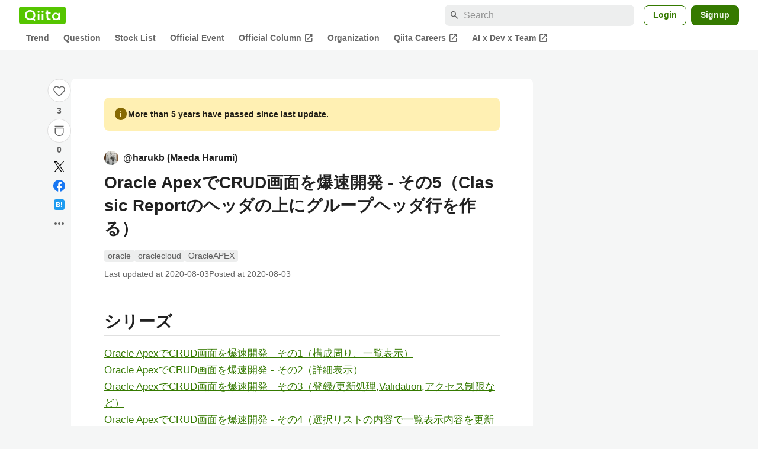

--- FILE ---
content_type: text/html; charset=utf-8
request_url: https://qiita.com/harukb/items/2746a766228da48c93ed
body_size: 31412
content:
<!DOCTYPE html><html lang="ja"><head><meta charset="utf-8" /><title>Oracle ApexでCRUD画面を爆速開発 - その5（Classic Reportのヘッダの上にグループヘッダ行を作る） #oracle - Qiita</title><meta content="シリーズ Oracle ApexでCRUD画面を爆速開発 - その1（構成周り、一覧表示） Oracle ApexでCRUD画面を爆速開発 - その2（詳細表示） Oracle ApexでCRUD画面を爆速開発 - その3（登録/更新処理,Validation,アクセス制..." name="description" /><meta content="width=device-width,initial-scale=1,shrink-to-fit=no,viewport-fit=cover" name="viewport" /><meta content="#ffffff" name="theme-color" /><meta content="XWpkTG32-_C4joZoJ_UsmDUi-zaH-hcrjF6ZC_FoFbk" name="google-site-verification" /><meta content="telephone=no" name="format-detection" /><link rel="canonical" href="https://qiita.com/harukb/items/2746a766228da48c93ed" /><link href="/manifest.json" rel="manifest" /><link href="/opensearch.xml" rel="search" title="Qiita" type="application/opensearchdescription+xml" /><link as="script" href="https://www.googletagservices.com/tag/js/gpt.js" rel="preload" /><link href="https://securepubads.g.doubleclick.net" rel="preconnect" /><script async="" src="https://www.googletagservices.com/tag/js/gpt.js"></script><link as="script" href="https://fam.adingo.jp/bid-strap/qiita/pb.js" rel="preload" /><script async="" src="https://fam.adingo.jp/bid-strap/qiita/pb.js"></script><script>var bsttag = window.bsttag || {cmd: []};
bsttag.failSafeTimeout = 3000;
bsttag.launchAuction = function (slots) {
  var hbm = {};
  bsttag.cmd.push(function(cmd) {
    hbm = cmd.requestBids({adUnits: slots});
  });

  setTimeout(function () {
    if (hbm.isRequestSent) {
      return;
    }
    hbm.isRequestSent = true;
    googletag.cmd.push(function() {
      googletag.pubads().refresh(slots);
    });
  }, bsttag.failSafeTimeout);
};</script><meta name="csrf-param" content="authenticity_token" />
<meta name="csrf-token" content="ILrirFDaBTuB-jULNKP44yCFUorGTPkcXufXAIgiJboJy6lwWGdMu_sXYUIpK1C6BrWQMycnfg6kyCvZA9pQAQ" /><link rel="icon" type="image/x-icon" href="https://cdn.qiita.com/assets/favicons/public/production-c620d3e403342b1022967ba5e3db1aaa.ico" /><link rel="apple-touch-icon" type="image/png" href="https://cdn.qiita.com/assets/favicons/public/apple-touch-icon-ec5ba42a24ae923f16825592efdc356f.png" /><link rel="stylesheet" href="https://cdn.qiita.com/assets/public/article-63c6679c3ca801cbd748c60f8c3c95ae.min.css" media="all" /><link rel="stylesheet" href="https://fonts.googleapis.com/css2?family=Material+Symbols+Outlined:opsz,wght,FILL,GRAD@24,500,0..1,-25..0" media="all" /><script src="https://cdn.qiita.com/assets/public/v3-article-bundle-bad1939db1132daf.min.js" defer="defer"></script><meta content="max-image-preview:large" name="robots" /><meta name="twitter:card" content="summary_large_image"><meta content="@Qiita" name="twitter:site" /><meta property="og:type" content="article"><meta property="og:title" content="Oracle ApexでCRUD画面を爆速開発 - その5（Classic Reportのヘッダの上にグループヘッダ行を作る） - Qiita"><meta property="og:image" content="https://qiita-user-contents.imgix.net/https%3A%2F%2Fqiita-user-contents.imgix.net%2Fhttps%253A%252F%252Fcdn.qiita.com%252Fassets%252Fpublic%252Farticle-ogp-background-afbab5eb44e0b055cce1258705637a91.png%3Fixlib%3Drb-4.0.0%26w%3D1200%26blend64%[base64]%26blend-x%3D120%26blend-y%3D467%26blend-w%3D82%26blend-h%3D82%26blend-mode%3Dnormal%26s%3D9ab8195fb14f7a7b18f3a03932915930?ixlib=rb-4.0.0&amp;w=1200&amp;fm=jpg&amp;mark64=[base64]&amp;mark-x=120&amp;mark-y=112&amp;blend64=[base64]&amp;blend-x=242&amp;blend-y=480&amp;blend-w=838&amp;blend-h=46&amp;blend-fit=crop&amp;blend-crop=left%2Cbottom&amp;blend-mode=normal&amp;s=2ae2f77d2071e004f046cc920a313259"><meta property="og:description" content="シリーズ Oracle ApexでCRUD画面を爆速開発 - その1（構成周り、一覧表示） Oracle ApexでCRUD画面を爆速開発 - その2（詳細表示） Oracle ApexでCRUD画面を爆速開発 - その3（登録/更新処理,Validation,アクセス制..."><meta content="https://qiita.com/harukb/items/2746a766228da48c93ed" property="og:url" /><meta content="Qiita" property="og:site_name" /><meta content="564524038" property="fb:admins" /><meta content="oracle,oraclecloud,OracleAPEX" name="keywords" /><script>!function(f,b,e,v,n,t,s)
{if(f.fbq)return;n=f.fbq=function(){n.callMethod?
n.callMethod.apply(n,arguments):n.queue.push(arguments)};
if(!f._fbq)f._fbq=n;n.push=n;n.loaded=!0;n.version='2.0';
n.queue=[];t=b.createElement(e);t.async=!0;
t.src=v;s=b.getElementsByTagName(e)[0];
s.parentNode.insertBefore(t,s)}(window, document,'script',
'https://connect.facebook.net/en_US/fbevents.js');
fbq('init', '305156090176370');
fbq('trackSingle', '305156090176370', 'PageView');</script><noscript><img height="1" width="1" style="display:none" src="https://www.facebook.com/tr?id=305156090176370&ev=PageView&noscript=1"/></noscript><style data-emotion="style-global xgff9b">.style-xgff9b{height:32px;}</style><style data-emotion="style-global ffh7zq">.style-ffh7zq{display:-webkit-box;display:-webkit-flex;display:-ms-flexbox;display:flex;gap:56px;-webkit-box-pack:center;-ms-flex-pack:center;-webkit-justify-content:center;justify-content:center;padding:16px 24px 0;}@media (max-width: 1199px){.style-ffh7zq{gap:24px;}}@media (max-width: 769px){.style-ffh7zq{padding:16px 16px 0;}}@media (max-width: 479px){.style-ffh7zq{padding:16px 0 0;}}</style><style data-emotion="style-global 1hl01qi">.style-1hl01qi{-webkit-align-items:center;-webkit-box-align:center;-ms-flex-align:center;align-items:center;display:-webkit-box;display:-webkit-flex;display:-ms-flexbox;display:flex;-webkit-flex-direction:column;-ms-flex-direction:column;flex-direction:column;gap:16px;height:-webkit-fit-content;height:-moz-fit-content;height:fit-content;position:-webkit-sticky;position:sticky;top:40px;z-index:5;}@media (max-width: 769px){.style-1hl01qi{display:none;}}</style><style data-emotion="style-global c1wjhj">.style-c1wjhj{-webkit-align-items:center;-webkit-box-align:center;-ms-flex-align:center;align-items:center;-webkit-appearance:none;-moz-appearance:none;-ms-appearance:none;appearance:none;cursor:pointer;display:-webkit-box;display:-webkit-flex;display:-ms-flexbox;display:flex;gap:0;-webkit-flex-direction:column;-ms-flex-direction:column;flex-direction:column;-webkit-box-pack:center;-ms-flex-pack:center;-webkit-justify-content:center;justify-content:center;}</style><style data-emotion="style-global 1duml6f">.style-1duml6f{height:40px;width:40px;position:relative;}.style-1duml6f svg{cursor:auto;pointer-events:none;}</style><style data-emotion="style-global ftns26">.style-ftns26{fill:none;left:50%;position:absolute;top:50%;-webkit-transform:translate(-50%, -50%);-moz-transform:translate(-50%, -50%);-ms-transform:translate(-50%, -50%);transform:translate(-50%, -50%);}.style-ftns26 .circle,.style-ftns26 .heart-stroke,.style-ftns26 .heart-fill,.style-ftns26 .particle{-webkit-animation-fill-mode:both;animation-fill-mode:both;-webkit-animation-timing-function:ease-in-out;animation-timing-function:ease-in-out;transform-origin:center center;}.style-ftns26 .circle{fill:var(--color-surface);stroke:var(--color-divider);stroke-width:1;}.style-ftns26 .heart-stroke{fill:var(--color-mediumEmphasis);}.style-ftns26 .heart-fill{fill:var(--color-qiitaGreen);opacity:0;}.style-ftns26 .particles{rotate:var(--rotate);transform-origin:center center;}.style-ftns26 .particle{opacity:0;}.style-ftns26.liked .circle{-webkit-animation-delay:90ms;animation-delay:90ms;-webkit-animation-duration:60ms;animation-duration:60ms;-webkit-animation-name:animation-1n63bow;animation-name:animation-1n63bow;}.style-ftns26.liked .heart-stroke{-webkit-animation-duration:150ms;animation-duration:150ms;-webkit-animation-name:animation-d4tj02;animation-name:animation-d4tj02;}.style-ftns26.liked .heart-fill{-webkit-animation-delay:150ms;animation-delay:150ms;-webkit-animation-duration:100ms;animation-duration:100ms;-webkit-animation-name:animation-19addpb;animation-name:animation-19addpb;}.style-ftns26.liked .particle{-webkit-animation-delay:150ms;animation-delay:150ms;-webkit-animation-duration:var(--duration);animation-duration:var(--duration);-webkit-animation-name:animation-1spcwjj;animation-name:animation-1spcwjj;}</style><style data-emotion="style-global animation-1spcwjj">@-webkit-keyframes animation-1spcwjj{1%{opacity:1;}90%{opacity:1;}100%{cx:var(--x);cy:var(--y);opacity:0;}}@keyframes animation-1spcwjj{1%{opacity:1;}90%{opacity:1;}100%{cx:var(--x);cy:var(--y);opacity:0;}}</style><style data-emotion="style-global animation-19addpb">@-webkit-keyframes animation-19addpb{1%{scale:1.2;opacity:1;}100%{scale:1;opacity:1;}}@keyframes animation-19addpb{1%{scale:1.2;opacity:1;}100%{scale:1;opacity:1;}}</style><style data-emotion="style-global animation-d4tj02">@-webkit-keyframes animation-d4tj02{40%{fill:currentColor;scale:0.85;}100%{fill:var(--color-qiitaGreen);}}@keyframes animation-d4tj02{40%{fill:currentColor;scale:0.85;}100%{fill:var(--color-qiitaGreen);}}</style><style data-emotion="style-global animation-1n63bow">@-webkit-keyframes animation-1n63bow{100%{stroke:var(--color-qiitaGreen);}}@keyframes animation-1n63bow{100%{stroke:var(--color-qiitaGreen);}}</style><style data-emotion="style-global 10ttvi6">.style-10ttvi6{background-color:transparent;border:none;cursor:pointer;height:40px;padding:0;position:absolute;width:40px;}.style-10ttvi6:disabled{cursor:not-allowed;}</style><style data-emotion="style-global wknrvb">@media (max-width: 769px){.style-wknrvb{display:block;}}</style><style data-emotion="style-global 3fim88">.style-3fim88{position:relative;width:-webkit-fit-content;width:-moz-fit-content;width:fit-content;}</style><style data-emotion="style-global 1a6dkvp">.style-1a6dkvp{color:var(--color-mediumEmphasis);cursor:pointer;font-size:var(--font-size-body-2);font-weight:bold;}</style><style data-emotion="style-global 16g96ve">.style-16g96ve{background-color:var(--color-grayContainer);border-radius:4px;color:var(--color-onContainerText);font-size:var(--font-size-body-3);max-width:280px;overflow-wrap:break-word;padding:4px 8px;position:absolute;pointer-events:none;display:none;width:-webkit-max-content;width:-moz-max-content;width:max-content;z-index:1;top:50%;-webkit-transform:translateY(-50%);-moz-transform:translateY(-50%);-ms-transform:translateY(-50%);transform:translateY(-50%);left:calc(100% + 0px + 4px);}.style-16g96ve::after{background-color:var(--color-grayContainer);content:"";position:absolute;}.style-16g96ve::after{-webkit-clip-path:polygon(0% 50%, 100% 0%, 100% 100%, 0% 50%);clip-path:polygon(0% 50%, 100% 0%, 100% 100%, 0% 50%);height:8px;right:100%;top:50%;-webkit-transform:translateY(-50%);-moz-transform:translateY(-50%);-ms-transform:translateY(-50%);transform:translateY(-50%);width:4px;}</style><style data-emotion="style-global 1bc9a2c">.style-1bc9a2c{-webkit-align-items:center;-webkit-box-align:center;-ms-flex-align:center;align-items:center;-webkit-appearance:none;-moz-appearance:none;-ms-appearance:none;appearance:none;display:-webkit-box;display:-webkit-flex;display:-ms-flexbox;display:flex;-webkit-flex-direction:column;-ms-flex-direction:column;flex-direction:column;gap:0;position:relative;-webkit-box-pack:center;-ms-flex-pack:center;-webkit-justify-content:center;justify-content:center;}</style><style data-emotion="style-global 100tu0r">.style-100tu0r{display:inline-block;fill:var(--color-mediumEmphasis);height:24px;width:24px;}</style><style data-emotion="style-global 1vem4tk">.style-1vem4tk{color:var(--color-mediumEmphasis);font-size:14px;font-weight:bold;}@media (max-width: 769px){.style-1vem4tk{display:inline;}}</style><style data-emotion="style-global 1n9ulpr">.style-1n9ulpr{border:none;-webkit-align-items:center;-webkit-box-align:center;-ms-flex-align:center;align-items:center;-webkit-appearance:none;-moz-appearance:none;-ms-appearance:none;appearance:none;background-color:transparent;border:none;color:var(--color-mediumEmphasis);cursor:pointer;display:-webkit-box;display:-webkit-flex;display:-ms-flexbox;display:flex;font-size:20px;height:32px;-webkit-box-pack:center;-ms-flex-pack:center;-webkit-justify-content:center;justify-content:center;padding:0;width:32px;}</style><style data-emotion="style-global 1b1cd5z">.style-1b1cd5z{height:20px;fill:var(--color-twitter);width:20px;}</style><style data-emotion="style-global kem9en">.style-kem9en{background-color:var(--color-grayContainer);border-radius:4px;color:var(--color-onContainerText);font-size:var(--font-size-body-3);max-width:280px;overflow-wrap:break-word;padding:4px 8px;position:absolute;pointer-events:none;display:none;width:-webkit-max-content;width:-moz-max-content;width:max-content;z-index:1;top:50%;-webkit-transform:translateY(-50%);-moz-transform:translateY(-50%);-ms-transform:translateY(-50%);transform:translateY(-50%);left:calc(100% + -4px + 4px);}.style-kem9en::after{background-color:var(--color-grayContainer);content:"";position:absolute;}.style-kem9en::after{-webkit-clip-path:polygon(0% 50%, 100% 0%, 100% 100%, 0% 50%);clip-path:polygon(0% 50%, 100% 0%, 100% 100%, 0% 50%);height:8px;right:100%;top:50%;-webkit-transform:translateY(-50%);-moz-transform:translateY(-50%);-ms-transform:translateY(-50%);transform:translateY(-50%);width:4px;}</style><style data-emotion="style-global 157xj1g">.style-157xj1g{height:20px;fill:#1877f2;width:20px;}</style><style data-emotion="style-global 1uu7u3w">.style-1uu7u3w{height:20px;width:20px;}</style><style data-emotion="style-global 79elbk">.style-79elbk{position:relative;}</style><style data-emotion="style-global v2p563">.style-v2p563{display:inline-block;-webkit-flex-shrink:0;-ms-flex-negative:0;flex-shrink:0;font-size:24px;height:24px;overflow:hidden;width:24px;}</style><style data-emotion="style-global oi42s2">.style-oi42s2:modal{background-color:transparent;border:none;max-height:none;max-width:none;width:100%;height:100dvh;display:grid;place-items:center;padding:16px;}.style-oi42s2::backdrop{background-color:rgb(0 0 0 / .32);}</style><style data-emotion="style-global 2aaf4j">.style-2aaf4j{background-color:var(--color-surface);border-radius:8px;color:var(--color-highEmphasis);max-width:600px;max-height:calc(100vh - 160px);overflow-y:auto;padding:24px;width:100%;scrollbar-width:thin;scrollbar-color:var(--scrollbar-color-scrollbarThumb) transparent;}.style-2aaf4j::-webkit-scrollbar{width:8px;}.style-2aaf4j::-webkit-scrollbar-track{background:transparent;}.style-2aaf4j::-webkit-scrollbar-thumb{background:var(--scrollbar-color-scrollbarThumb);border-radius:4px;}</style><style data-emotion="style-global bxc62b">.style-bxc62b{-webkit-align-items:center;-webkit-box-align:center;-ms-flex-align:center;align-items:center;border-bottom:1px solid var(--color-divider);display:-webkit-box;display:-webkit-flex;display:-ms-flexbox;display:flex;-webkit-box-pack:justify;-webkit-justify-content:space-between;justify-content:space-between;padding-bottom:8px;}</style><style data-emotion="style-global 1snuvpu">.style-1snuvpu{font-size:var(--font-size-subhead-2);font-weight:600;line-height:1.4;}</style><style data-emotion="style-global o8tyjw">.style-o8tyjw{background-color:transparent;color:var(--color-mediumEmphasis);display:-webkit-box;display:-webkit-flex;display:-ms-flexbox;display:flex;padding:4px;}</style><style data-emotion="style-global 6vdptm">.style-6vdptm{font-size:var(--font-size-body-1);margin-top:16px;}</style><style data-emotion="style-global 111ab2g">.style-111ab2g{border-top:1px solid var(--color-divider);display:-webkit-box;display:-webkit-flex;display:-ms-flexbox;display:flex;-webkit-box-flex-wrap:wrap;-webkit-flex-wrap:wrap;-ms-flex-wrap:wrap;flex-wrap:wrap;gap:16px;-webkit-box-pack:end;-ms-flex-pack:end;-webkit-justify-content:flex-end;justify-content:flex-end;margin-top:16px;padding-top:16px;}</style><style data-emotion="style-global hreeih">.style-hreeih{border-radius:8px;box-sizing:border-box;cursor:pointer;display:inline-block;-webkit-flex-shrink:0;-ms-flex-negative:0;flex-shrink:0;font-size:16px;font-weight:600;line-height:1.8;margin-bottom:0;min-height:34px;min-width:64px;text-align:center;-webkit-user-select:none;-moz-user-select:none;-ms-user-select:none;user-select:none;vertical-align:middle;white-space:nowrap;-webkit-transition:.1s ease-out;transition:.1s ease-out;transition-property:background-color,border-color;background-color:var(--color-surface);border:1px solid var(--color-grayBorder);color:var(--color-grayText);padding:3px 15px;}.style-hreeih:disabled{box-shadow:none;cursor:not-allowed;opacity:0.32;}.style-hreeih:active{background-color:var(--color-background);}@media (hover: hover) and (pointer: fine){.style-hreeih:hover{background-color:var(--color-background);}}</style><style data-emotion="style-global y54waz">.style-y54waz{border-radius:8px;box-sizing:border-box;cursor:pointer;display:inline-block;-webkit-flex-shrink:0;-ms-flex-negative:0;flex-shrink:0;font-size:16px;font-weight:600;line-height:1.8;margin-bottom:0;min-height:34px;min-width:64px;text-align:center;-webkit-user-select:none;-moz-user-select:none;-ms-user-select:none;user-select:none;vertical-align:middle;white-space:nowrap;-webkit-transition:.1s ease-out;transition:.1s ease-out;transition-property:background-color,border-color;background-color:var(--color-redContainer);color:var(--color-onContainerText);padding:4px 16px;-webkit-align-items:center;-webkit-box-align:center;-ms-flex-align:center;align-items:center;display:-webkit-box;display:-webkit-flex;display:-ms-flexbox;display:flex;gap:4px;}.style-y54waz:disabled{box-shadow:none;cursor:not-allowed;opacity:0.32;}.style-y54waz:active{background-color:var(--color-redContainerDim);}@media (hover: hover) and (pointer: fine){.style-y54waz:hover{background-color:var(--color-redContainerDim);}}</style><style data-emotion="style-global 1jvcm2e">.style-1jvcm2e{display:inline-block;-webkit-flex-shrink:0;-ms-flex-negative:0;flex-shrink:0;font-size:16px;height:16px;overflow:hidden;width:16px;}</style><style data-emotion="style-global 1hbd3g7">.style-1hbd3g7{height:250px;}</style><style data-emotion="style-global itrjxe">.style-itrjxe{background-color:var(--color-surface);border-radius:8px;padding:32px 56px;margin-bottom:24px;}@media (max-width: 769px){.style-itrjxe{padding:24px 32px;}}@media (max-width: 479px){.style-itrjxe{border-radius:0;margin:0 0 40px;padding:24px 16px;}}</style><style data-emotion="style-global 1cpeld6">.style-1cpeld6{-webkit-align-items:center;-webkit-box-align:center;-ms-flex-align:center;align-items:center;background-color:var(--color-yellowContainerVariant);border-radius:8px;color:var(--color-highEmphasis);display:-webkit-box;display:-webkit-flex;display:-ms-flexbox;display:flex;font-size:var(--font-size-body-2);font-weight:600;gap:8px;line-height:1.5;margin-bottom:16px;padding:16px;}</style><style data-emotion="style-global 1l7bzw8">.style-1l7bzw8{display:inline-block;-webkit-flex-shrink:0;-ms-flex-negative:0;flex-shrink:0;font-size:24px;height:24px;overflow:hidden;width:24px;color:var(--color-yellowText);}</style><style data-emotion="style-global 8qb8m4">.style-8qb8m4{margin-bottom:48px;}</style><style data-emotion="style-global 1yndj8s">.style-1yndj8s{display:grid;gap:8px;margin-bottom:16px;}</style><style data-emotion="style-global i43zkt">.style-i43zkt{-webkit-align-items:center;-webkit-box-align:center;-ms-flex-align:center;align-items:center;display:-webkit-box;display:-webkit-flex;display:-ms-flexbox;display:flex;font-size:var(--font-size-body-2);gap:0 8px;line-height:var(--line-height-body);width:100%;}</style><style data-emotion="style-global 17gh4w8">.style-17gh4w8{display:-webkit-box;display:-webkit-flex;display:-ms-flexbox;display:flex;-webkit-box-flex-wrap:wrap;-webkit-flex-wrap:wrap;-ms-flex-wrap:wrap;flex-wrap:wrap;gap:0 8px;width:calc(100% - 40px);}</style><style data-emotion="style-global mavs84">.style-mavs84{-webkit-align-items:center;-webkit-box-align:center;-ms-flex-align:center;align-items:center;color:var(--color-highEmphasis);display:-webkit-box;display:-webkit-flex;display:-ms-flexbox;display:flex;font-size:var(--font-size-body-1);font-weight:600;overflow:hidden;text-overflow:ellipsis;white-space:nowrap;max-width:100%;}</style><style data-emotion="style-global kcbbwa">.style-kcbbwa{border-radius:50%;-webkit-flex-shrink:0;-ms-flex-negative:0;flex-shrink:0;overflow:hidden;position:relative;width:24px;height:24px;-webkit-flex-shrink:0;-ms-flex-negative:0;flex-shrink:0;margin-right:8px;}.style-kcbbwa::before{background-color:var(--color-gray0);border-radius:50%;content:"";height:23px;left:50%;position:absolute;top:50%;-webkit-transform:translate(-50%, -50%);-moz-transform:translate(-50%, -50%);-ms-transform:translate(-50%, -50%);transform:translate(-50%, -50%);width:23px;}</style><style data-emotion="style-global 1wqqt93">.style-1wqqt93{display:block;height:24px;object-fit:contain;position:relative;width:24px;}</style><style data-emotion="style-global 15fzge">.style-15fzge{margin-left:4px;}</style><style data-emotion="style-global wo2a1i">.style-wo2a1i{font-size:28px;font-weight:600;line-height:var(--line-height-headline);margin-top:8px;word-break:break-all;}</style><style data-emotion="style-global 28f073">.style-28f073{display:-webkit-box;display:-webkit-flex;display:-ms-flexbox;display:flex;-webkit-box-flex-wrap:wrap;-webkit-flex-wrap:wrap;-ms-flex-wrap:wrap;flex-wrap:wrap;gap:4px;margin-top:16px;}</style><style data-emotion="style-global 19h8hex">.style-19h8hex{background-color:var(--color-surfaceVariant);border-radius:4px;color:var(--color-mediumEmphasis);display:block;font-size:var(--font-size-body-2);line-height:var(--line-height-body-dense);padding:0 6px;position:relative;z-index:1;}.style-19h8hex:active{-webkit-text-decoration:none;text-decoration:none;background-color:var(--color-surfaceVariantDim);}@media (hover: hover) and (pointer: fine){.style-19h8hex:hover{-webkit-text-decoration:none;text-decoration:none;background-color:var(--color-surfaceVariantDim);}}</style><style data-emotion="style-global 1npej5s">.style-1npej5s{display:-webkit-box;display:-webkit-flex;display:-ms-flexbox;display:flex;-webkit-box-flex-wrap:wrap;-webkit-flex-wrap:wrap;-ms-flex-wrap:wrap;flex-wrap:wrap;font-size:var(--font-size-body-2);gap:0 8px;margin-top:8px;}</style><style data-emotion="style-global 1r3vbu3">.style-1r3vbu3{display:grid;gap:24px;margin-top:32px;}</style><style data-emotion="style-global gg4vpm">.style-gg4vpm{display:-webkit-box;display:-webkit-flex;display:-ms-flexbox;display:flex;-webkit-box-pack:justify;-webkit-justify-content:space-between;justify-content:space-between;}</style><style data-emotion="style-global 1f18zs1">.style-1f18zs1{-webkit-align-items:center;-webkit-box-align:center;-ms-flex-align:center;align-items:center;display:-webkit-box;display:-webkit-flex;display:-ms-flexbox;display:flex;gap:16px;}</style><style data-emotion="style-global aaiy04">.style-aaiy04{-webkit-align-items:center;-webkit-box-align:center;-ms-flex-align:center;align-items:center;-webkit-appearance:none;-moz-appearance:none;-ms-appearance:none;appearance:none;cursor:pointer;display:-webkit-box;display:-webkit-flex;display:-ms-flexbox;display:flex;gap:4px;-webkit-flex-direction:row;-ms-flex-direction:row;flex-direction:row;-webkit-box-pack:center;-ms-flex-pack:center;-webkit-justify-content:center;justify-content:center;}</style><style data-emotion="style-global buogjo">@media (max-width: 769px){.style-buogjo{display:none;}}</style><style data-emotion="style-global uw35c3">.style-uw35c3{background-color:var(--color-grayContainer);border-radius:4px;color:var(--color-onContainerText);font-size:var(--font-size-body-3);max-width:280px;overflow-wrap:break-word;padding:4px 8px;position:absolute;pointer-events:none;display:none;width:-webkit-max-content;width:-moz-max-content;width:max-content;z-index:1;bottom:calc(100% + 0px + 4px);left:50%;-webkit-transform:translateX(-50%);-moz-transform:translateX(-50%);-ms-transform:translateX(-50%);transform:translateX(-50%);}.style-uw35c3::after{background-color:var(--color-grayContainer);content:"";position:absolute;}.style-uw35c3::after{-webkit-clip-path:polygon(0% 0%, 100% 0%, 50% 100%, 50% 100%);clip-path:polygon(0% 0%, 100% 0%, 50% 100%, 50% 100%);height:4px;left:50%;top:100%;-webkit-transform:translateX(-50%);-moz-transform:translateX(-50%);-ms-transform:translateX(-50%);transform:translateX(-50%);width:8px;}</style><style data-emotion="style-global izmm4j">.style-izmm4j{-webkit-align-items:center;-webkit-box-align:center;-ms-flex-align:center;align-items:center;-webkit-appearance:none;-moz-appearance:none;-ms-appearance:none;appearance:none;display:-webkit-box;display:-webkit-flex;display:-ms-flexbox;display:flex;-webkit-flex-direction:row;-ms-flex-direction:row;flex-direction:row;gap:4px;position:relative;-webkit-box-pack:center;-ms-flex-pack:center;-webkit-justify-content:center;justify-content:center;}</style><style data-emotion="style-global 1129w32">.style-1129w32{color:var(--color-mediumEmphasis);font-size:14px;font-weight:bold;}@media (max-width: 769px){.style-1129w32{display:none;}}</style><style data-emotion="style-global tzv11m">.style-tzv11m{-webkit-align-items:center;-webkit-box-align:center;-ms-flex-align:center;align-items:center;border-radius:4px;color:var(--color-highEmphasis);display:-webkit-box;display:-webkit-flex;display:-ms-flexbox;display:flex;font-size:var(--font-size-body-2);gap:4px;padding:0 4px;}.style-tzv11m:active{background-color:var(--color-surfaceVariant);-webkit-text-decoration:none;text-decoration:none;}@media (hover: hover) and (pointer: fine){.style-tzv11m:hover{background-color:var(--color-surfaceVariant);-webkit-text-decoration:none;text-decoration:none;}}</style><style data-emotion="style-global n5k90r">.style-n5k90r{display:inline-block;-webkit-flex-shrink:0;-ms-flex-negative:0;flex-shrink:0;font-size:16px;height:16px;overflow:hidden;width:16px;color:var(--color-mediumEmphasis);}</style><style data-emotion="style-global rwy56f">.style-rwy56f{background-image:url(//cdn.qiita.com/assets/public/image-qiitan_for_login_modal-014e085d3e40a240e3fe8d61b70b29a9.png);-webkit-background-position:bottom 24px right 24px;background-position:bottom 24px right 24px;background-repeat:no-repeat;-webkit-background-size:140px;background-size:140px;border:1px solid var(--color-greenBorder);border-radius:8px;margin:40px auto 0;max-width:572px;padding:24px;}@media (max-width: 769px){.style-rwy56f{width:100%;background-image:none;}}</style><style data-emotion="style-global 1nyasl8">.style-1nyasl8{font-size:var(--font-size-subhead-1);font-weight:600;line-height:1.4;}@media (max-width: 769px){.style-1nyasl8{font-size:var(--font-size-subhead-2);}}</style><style data-emotion="style-global 1i89dtz">.style-1i89dtz{font-size:var(--font-size-body-1);font-weight:600;list-style-position:inside;margin-top:16px;}@media (max-width: 769px){.style-1i89dtz{font-size:var(--font-size-body-2);}}</style><style data-emotion="style-global dzaums">.style-dzaums{display:inline-block;font-size:var(--font-size-body-2);margin-top:16px;-webkit-text-decoration:underline;text-decoration:underline;}</style><style data-emotion="style-global geahq7">.style-geahq7{display:-webkit-box;display:-webkit-flex;display:-ms-flexbox;display:flex;gap:16px;margin-top:16px;}@media (max-width: 769px){.style-geahq7{-webkit-flex-direction:column;-ms-flex-direction:column;flex-direction:column;}}</style><style data-emotion="style-global 1dq3d3h">.style-1dq3d3h{border-radius:8px;box-sizing:border-box;display:inline-block;-webkit-flex-shrink:0;-ms-flex-negative:0;flex-shrink:0;font-size:16px;font-weight:600;line-height:1.8;min-height:34px;min-width:64px;opacity:1;pointer-events:auto;text-align:center;-webkit-user-select:none;-moz-user-select:none;-ms-user-select:none;user-select:none;vertical-align:middle;white-space:nowrap;-webkit-transition:.1s ease-out;transition:.1s ease-out;transition-property:background-color,border-color;background-color:var(--color-greenContainer);color:var(--color-onContainerText);padding:4px 16px;gap:16px;}.style-1dq3d3h:hover{-webkit-text-decoration:none;text-decoration:none;}.style-1dq3d3h:active{background-color:var(--color-greenContainerDim);}@media (hover: hover) and (pointer: fine){.style-1dq3d3h:hover{background-color:var(--color-greenContainerDim);}}@media (max-width: 769px){.style-1dq3d3h{width:100%;}}</style><style data-emotion="style-global tfrxbl">.style-tfrxbl{border-radius:8px;box-sizing:border-box;display:inline-block;-webkit-flex-shrink:0;-ms-flex-negative:0;flex-shrink:0;font-size:16px;font-weight:600;line-height:1.8;min-height:34px;min-width:64px;opacity:1;pointer-events:auto;text-align:center;-webkit-user-select:none;-moz-user-select:none;-ms-user-select:none;user-select:none;vertical-align:middle;white-space:nowrap;-webkit-transition:.1s ease-out;transition:.1s ease-out;transition-property:background-color,border-color;background-color:var(--color-surface);border:1px solid var(--color-grayBorder);color:var(--color-grayText);padding:3px 15px;gap:16px;}.style-tfrxbl:hover{-webkit-text-decoration:none;text-decoration:none;}.style-tfrxbl:active{background-color:var(--color-background);}@media (hover: hover) and (pointer: fine){.style-tfrxbl:hover{background-color:var(--color-background);}}@media (max-width: 769px){.style-tfrxbl{width:100%;}}</style><style data-emotion="style-global 1395ble">.style-1395ble{background-color:var(--color-background);bottom:0;box-shadow:0px 1px 1px 0px rgba(30, 33, 33, 0.25),0px 0px 0px 1px var(--elevation-color-elevationDivider);display:none;height:calc(env(safe-area-inset-bottom, 0px) + 56px);-webkit-box-pack:center;-ms-flex-pack:center;-webkit-justify-content:center;justify-content:center;padding-bottom:env(safe-area-inset-bottom, 0px);position:fixed;width:100%;z-index:1000;}@media (max-width: 769px){.style-1395ble{display:-webkit-box;display:-webkit-flex;display:-ms-flexbox;display:flex;}}</style><style data-emotion="style-global 5jpx49">.style-5jpx49{-webkit-align-items:center;-webkit-box-align:center;-ms-flex-align:center;align-items:center;display:-webkit-box;display:-webkit-flex;display:-ms-flexbox;display:flex;-webkit-box-pack:space-evenly;-ms-flex-pack:space-evenly;-webkit-justify-content:space-evenly;justify-content:space-evenly;width:100%;}</style><style data-emotion="style 1xwfn2v 1o9h1hg 1vr7y3r 3k9iaf">.style-1xwfn2v{-webkit-align-items:center;-webkit-box-align:center;-ms-flex-align:center;align-items:center;-webkit-appearance:none;-moz-appearance:none;-ms-appearance:none;appearance:none;background-color:var(--color-surface);border:1px solid var(--color-divider);border-radius:50%;cursor:pointer;display:-webkit-box;display:-webkit-flex;display:-ms-flexbox;display:flex;height:40px;-webkit-box-pack:center;-ms-flex-pack:center;-webkit-justify-content:center;justify-content:center;width:40px;}.style-1o9h1hg{-webkit-align-items:center;-webkit-box-align:center;-ms-flex-align:center;align-items:center;-webkit-appearance:none;-moz-appearance:none;-ms-appearance:none;appearance:none;background-color:transparent;border:none;color:var(--color-mediumEmphasis);cursor:pointer;display:-webkit-box;display:-webkit-flex;display:-ms-flexbox;display:flex;font-size:20px;height:32px;-webkit-box-pack:center;-ms-flex-pack:center;-webkit-justify-content:center;justify-content:center;padding:0;width:32px;}.style-1vr7y3r{-webkit-align-items:center;-webkit-box-align:center;-ms-flex-align:center;align-items:center;-webkit-appearance:none;-moz-appearance:none;-ms-appearance:none;appearance:none;background-color:transparent;border:none;border-radius:50%;color:var(--color-mediumEmphasis);display:-webkit-box;display:-webkit-flex;display:-ms-flexbox;display:flex;font-size:var(--font-size-subhead-1);height:32px;-webkit-box-pack:center;-ms-flex-pack:center;-webkit-justify-content:center;justify-content:center;padding:0;width:32px;}.style-3k9iaf{color:var(--color-mediumEmphasis);}</style><style data-emotion="style-global 1736035">.style-1736035{display:-webkit-box;display:-webkit-flex;display:-ms-flexbox;display:flex;font-size:var(--font-size-body-2);font-weight:600;list-style:none;max-width:1656px;overflow-x:auto;padding:0 32px;width:100%;scrollbar-width:thin;scrollbar-color:var(--scrollbar-color-scrollbarThumb) transparent;}.style-1736035::-webkit-scrollbar{height:8px;}.style-1736035::-webkit-scrollbar-track{background:transparent;}.style-1736035::-webkit-scrollbar-thumb{background:var(--scrollbar-color-scrollbarThumb);border-radius:4px;}@media (max-width: 769px){.style-1736035{padding:0 16px;}}</style><style data-emotion="style-global 1cnt4b8">.style-1cnt4b8{background-color:var(--color-surface);}</style><style data-emotion="style-global ymuwam">.style-ymuwam{-webkit-align-items:center;-webkit-box-align:center;-ms-flex-align:center;align-items:center;display:-webkit-box;display:-webkit-flex;display:-ms-flexbox;display:flex;-webkit-box-pack:justify;-webkit-justify-content:space-between;justify-content:space-between;margin:auto;max-width:1656px;padding:8px 32px 0;width:100%;}@media (max-width: 769px){.style-ymuwam{padding:8px 16px 0;}}</style><style data-emotion="style-global fv3lde">.style-fv3lde{-webkit-align-items:center;-webkit-box-align:center;-ms-flex-align:center;align-items:center;display:-webkit-box;display:-webkit-flex;display:-ms-flexbox;display:flex;}</style><style data-emotion="style-global 1etvg7j">.style-1etvg7j{background-color:var(--color-qiitaGreen);display:-webkit-box;display:-webkit-flex;display:-ms-flexbox;display:flex;padding:6px 10px;border-radius:4px;}.style-1etvg7j >svg{fill:var(--color-gray0);height:18px;}</style><style data-emotion="style-global 68a7fl">.style-68a7fl{margin-right:12px;position:relative;width:320px;}@media (max-width: 991px){.style-68a7fl{display:none;}}</style><style data-emotion="style-global 18lpml7">.style-18lpml7{display:inline-block;-webkit-flex-shrink:0;-ms-flex-negative:0;flex-shrink:0;font-size:16px;height:16px;overflow:hidden;width:16px;color:var(--color-mediumEmphasis);left:8px;position:absolute;top:50%;-webkit-transform:translateY(-50%);-moz-transform:translateY(-50%);-ms-transform:translateY(-50%);transform:translateY(-50%);}</style><style data-emotion="style-global 1gmi769">.style-1gmi769{background-color:var(--color-surfaceVariant);border:none;border-radius:8px;color:var(--color-highEmphasis);font-size:var(--font-size-body-1);line-height:var(--line-height-body);padding:4px 8px 4px 32px;width:100%;}.style-1gmi769::-webkit-input-placeholder{color:var(--color-disabled);}.style-1gmi769::-moz-placeholder{color:var(--color-disabled);}.style-1gmi769:-ms-input-placeholder{color:var(--color-disabled);}.style-1gmi769::placeholder{color:var(--color-disabled);}.style-1gmi769::-webkit-search-cancel-button{-webkit-appearance:none;}</style><style data-emotion="style-global 17ja8a3">.style-17ja8a3{display:none;}@media (max-width: 991px){.style-17ja8a3{-webkit-align-items:center;-webkit-box-align:center;-ms-flex-align:center;align-items:center;background-color:inherit;color:var(--color-mediumEmphasis);display:-webkit-box;display:-webkit-flex;display:-ms-flexbox;display:flex;font-size:var(--font-size-body-1);-webkit-box-pack:center;-ms-flex-pack:center;-webkit-justify-content:center;justify-content:center;padding:10px;}}.style-17ja8a3:active{color:var(--color-highEmphasis);}@media (hover: hover) and (pointer: fine){.style-17ja8a3:hover{color:var(--color-highEmphasis);}}</style><style data-emotion="style-global v2p563">.style-v2p563{display:inline-block;-webkit-flex-shrink:0;-ms-flex-negative:0;flex-shrink:0;font-size:24px;height:24px;overflow:hidden;width:24px;}</style><style data-emotion="style-global 1afofdy">.style-1afofdy{-webkit-transform:scale(0,0);-moz-transform:scale(0,0);-ms-transform:scale(0,0);transform:scale(0,0);position:absolute;}</style><style data-emotion="style-global 1sn73cs">.style-1sn73cs{border-radius:8px;box-sizing:border-box;display:inline-block;-webkit-flex-shrink:0;-ms-flex-negative:0;flex-shrink:0;font-size:14px;font-weight:600;line-height:1.8;min-height:34px;min-width:64px;opacity:1;pointer-events:auto;text-align:center;-webkit-user-select:none;-moz-user-select:none;-ms-user-select:none;user-select:none;vertical-align:middle;white-space:nowrap;-webkit-transition:.1s ease-out;transition:.1s ease-out;transition-property:background-color,border-color;background-color:var(--color-surface);border:1px solid var(--color-greenBorder);color:var(--color-greenText);padding:3px 15px;margin-left:4px;}.style-1sn73cs:hover{-webkit-text-decoration:none;text-decoration:none;}.style-1sn73cs:active{background-color:var(--color-background);}@media (hover: hover) and (pointer: fine){.style-1sn73cs:hover{background-color:var(--color-background);}}</style><style data-emotion="style-global 1r635es">.style-1r635es{border-radius:8px;box-sizing:border-box;display:inline-block;-webkit-flex-shrink:0;-ms-flex-negative:0;flex-shrink:0;font-size:14px;font-weight:600;line-height:1.8;min-height:34px;min-width:64px;opacity:1;pointer-events:auto;text-align:center;-webkit-user-select:none;-moz-user-select:none;-ms-user-select:none;user-select:none;vertical-align:middle;white-space:nowrap;-webkit-transition:.1s ease-out;transition:.1s ease-out;transition-property:background-color,border-color;background-color:var(--color-greenContainer);color:var(--color-onContainerText);padding:4px 16px;margin-left:8px;}.style-1r635es:hover{-webkit-text-decoration:none;text-decoration:none;}.style-1r635es:active{background-color:var(--color-greenContainerDim);}@media (hover: hover) and (pointer: fine){.style-1r635es:hover{background-color:var(--color-greenContainerDim);}}</style><style data-emotion="style-global o5vjsc">.style-o5vjsc{display:none;margin:8px auto 0;width:calc(100vw - 32px);position:relative;}</style><style data-emotion="style-global 1l4w6pd">.style-1l4w6pd{display:-webkit-box;display:-webkit-flex;display:-ms-flexbox;display:flex;-webkit-box-pack:center;-ms-flex-pack:center;-webkit-justify-content:center;justify-content:center;}</style><style data-emotion="style-global yqetlk">.style-yqetlk{-webkit-align-items:center;-webkit-box-align:center;-ms-flex-align:center;align-items:center;color:var(--color-mediumEmphasis);display:-webkit-box;display:-webkit-flex;display:-ms-flexbox;display:flex;gap:2px;position:relative;white-space:nowrap;padding:4px 12px;margin:4px 0;}.style-yqetlk:hover{background-color:var(--color-surfaceVariant);border-radius:4px;color:var(--color-highEmphasis);-webkit-text-decoration:none;text-decoration:none;}</style><style data-emotion="style-global 1o3zxqp">.style-1o3zxqp{display:inline-block;-webkit-flex-shrink:0;-ms-flex-negative:0;flex-shrink:0;font-size:16px;height:16px;overflow:hidden;width:16px;margin-left:4px;}</style><style data-emotion="style "></style><style data-emotion="style "></style><style data-emotion="style-global 1geho0x">.style-1geho0x{color:var(--color-gray0);background-color:var(--color-gray90);display:grid;grid-template-columns:minmax(0, 1592px);-webkit-box-pack:center;-ms-flex-pack:center;-webkit-justify-content:center;justify-content:center;margin-top:64px;padding:48px 32px;width:100%;}@media (max-width: 991px){.style-1geho0x{padding-inline:16px;}}</style><style data-emotion="style-global 1vesoht">.style-1vesoht{display:-webkit-box;display:-webkit-flex;display:-ms-flexbox;display:flex;-webkit-box-pack:justify;-webkit-justify-content:space-between;justify-content:space-between;}@media (max-width: 1199px){.style-1vesoht{-webkit-flex-direction:column;-ms-flex-direction:column;flex-direction:column;}}</style><style data-emotion="style-global 1xygyrj">.style-1xygyrj{display:-webkit-box;display:-webkit-flex;display:-ms-flexbox;display:flex;-webkit-flex-direction:column;-ms-flex-direction:column;flex-direction:column;-webkit-flex-shrink:0;-ms-flex-negative:0;flex-shrink:0;-webkit-box-pack:justify;-webkit-justify-content:space-between;justify-content:space-between;margin-right:48px;}</style><style data-emotion="style-global j7qwjs">.style-j7qwjs{display:-webkit-box;display:-webkit-flex;display:-ms-flexbox;display:flex;-webkit-flex-direction:column;-ms-flex-direction:column;flex-direction:column;}</style><style data-emotion="style-global 1g0k1wk">.style-1g0k1wk{fill:var(--color-gray0);}</style><style data-emotion="style-global 754ift">.style-754ift{font-size:var(--font-size-body-2);margin-top:16px;}</style><style data-emotion="style-global 120vwzo">.style-120vwzo{font-size:var(--font-size-body-3);}@media (max-width: 1199px){.style-120vwzo{margin-top:24px;}}</style><style data-emotion="style-global 15fzge">.style-15fzge{margin-left:4px;}</style><style data-emotion="style-global 16bbk6m">.style-16bbk6m{display:-webkit-box;display:-webkit-flex;display:-ms-flexbox;display:flex;-webkit-box-flex-wrap:wrap;-webkit-flex-wrap:wrap;-ms-flex-wrap:wrap;flex-wrap:wrap;gap:48px;}@media (max-width: 1199px){.style-16bbk6m{gap:32px;margin-top:48px;}}@media (max-width: 769px){.style-16bbk6m{gap:24px;}}@media (max-width: 479px){.style-16bbk6m{-webkit-box-pack:justify;-webkit-justify-content:space-between;justify-content:space-between;}}</style><style data-emotion="style-global u4ybgy">.style-u4ybgy{width:160px;}</style><style data-emotion="style-global 35ezg3">.style-35ezg3{font-weight:600;}</style><style data-emotion="style-global 1fhgjcy">.style-1fhgjcy{margin-top:4px;}</style><style data-emotion="style-global ah54os">.style-ah54os{-webkit-align-items:center;-webkit-box-align:center;-ms-flex-align:center;align-items:center;color:var(--color-gray0);display:-webkit-box;display:-webkit-flex;display:-ms-flexbox;display:flex;font-size:var(--font-size-body-2);padding-top:4px;padding-bottom:4px;}</style><style data-emotion="style-global ox3ag9">.style-ox3ag9{height:14px;fill:currentColor;width:14px;}</style><style data-emotion="style "></style><link as="style" crossorigin="anonymous" href="https://cdnjs.cloudflare.com/ajax/libs/font-awesome/4.7.0/css/font-awesome.min.css" integrity="sha512-SfTiTlX6kk+qitfevl/7LibUOeJWlt9rbyDn92a1DqWOw9vWG2MFoays0sgObmWazO5BQPiFucnnEAjpAB+/Sw==" onload="this.onload=null;this.rel=&#39;stylesheet&#39;" referrerpolicy="no-referrer" rel="preload" /><noscript><link crossorigin="anonymous" href="https://cdnjs.cloudflare.com/ajax/libs/font-awesome/4.7.0/css/font-awesome.min.css" integrity="sha512-SfTiTlX6kk+qitfevl/7LibUOeJWlt9rbyDn92a1DqWOw9vWG2MFoays0sgObmWazO5BQPiFucnnEAjpAB+/Sw==" referrerpolicy="no-referrer" rel="stylesheet" /></noscript></head><body><div class="allWrapper"><div id="GlobalHeader-react-component-756531aa-8654-4c5d-bf93-d107f79e7a72"><div id="GlobalHeader" class="style-1cnt4b8"><header><div class="style-ymuwam"><div class="style-fv3lde"><a href="/" aria-label="Qiita" class="style-1etvg7j"><svg viewBox="0 0 426.57 130" aria-hidden="true"><circle cx="167.08" cy="21.4" r="12.28"></circle><path d="M250.81 29.66h23.48v18.9h-23.48z"></path><path d="M300.76 105.26a22.23 22.23 0 01-6.26-.86 12.68 12.68 0 01-5.17-3 14.41 14.41 0 01-3.56-5.76 28 28 0 01-1.3-9.22V48.56h29.61v-18.9h-29.52V3.29h-20.17v83.34q0 11.16 2.83 18.27a27.71 27.71 0 007.7 11.2 26.86 26.86 0 0011.43 5.62 47.56 47.56 0 0012.34 1.53h15.16v-18zM0 61.7a58.6 58.6 0 015-24.21A62.26 62.26 0 0118.73 17.9 63.72 63.72 0 0139 4.78 64.93 64.93 0 0164 0a65 65 0 0124.85 4.78 64.24 64.24 0 0120.38 13.12A62 62 0 01123 37.49a58.6 58.6 0 015 24.21 58.34 58.34 0 01-4 21.46 62.8 62.8 0 01-10.91 18.16l11.1 11.1a10.3 10.3 0 010 14.52 10.29 10.29 0 01-14.64 0l-12.22-12.41a65 65 0 01-15.78 6.65 66.32 66.32 0 01-17.55 2.3 64.63 64.63 0 01-45.23-18A62.82 62.82 0 015 85.81 58.3 58.3 0 010 61.7zm21.64.08a43.13 43.13 0 0012.42 30.63 42.23 42.23 0 0013.43 9.09A41.31 41.31 0 0064 104.8a42 42 0 0030-12.39 42.37 42.37 0 009-13.64 43.43 43.43 0 003.3-17 43.77 43.77 0 00-3.3-17A41.7 41.7 0 0080.55 22 41.78 41.78 0 0064 18.68 41.31 41.31 0 0047.49 22a42.37 42.37 0 00-13.43 9.08 43.37 43.37 0 00-12.42 30.7zM331.89 78a47.59 47.59 0 013.3-17.73 43.22 43.22 0 019.34-14.47A44.25 44.25 0 01359 36a47.82 47.82 0 0118.81-3.58 42.72 42.72 0 019.26 1 46.5 46.5 0 018.22 2.58 40 40 0 017 3.84 44.39 44.39 0 015.71 4.63l1.22-9.47h17.35v85.83h-17.35l-1.17-9.42a42.54 42.54 0 01-5.84 4.67 43.11 43.11 0 01-7 3.79 44.86 44.86 0 01-8.17 2.59 43 43 0 01-9.22 1A47.94 47.94 0 01359 119.9a43.3 43.3 0 01-14.47-9.71 44.17 44.17 0 01-9.34-14.47 47 47 0 01-3.3-17.72zm20.27-.08a29.16 29.16 0 002.17 11.34 27 27 0 005.92 8.88 26.69 26.69 0 008.76 5.76 29.19 29.19 0 0021.44 0 26.11 26.11 0 008.72-5.76 27.57 27.57 0 005.88-8.84 29 29 0 002.16-11.38 28.62 28.62 0 00-2.16-11.22 26.57 26.57 0 00-5.93-8.8 27.68 27.68 0 00-19.51-7.9 28.29 28.29 0 00-10.77 2.05 26.19 26.19 0 00-8.71 5.75 27.08 27.08 0 00-5.84 8.8 28.94 28.94 0 00-2.13 11.31zm-194.97-30.5h19.78v73.54h-19.78zm49.25 0h19.78v73.54h-19.78z"></path><circle cx="216.33" cy="21.4" r="12.28"></circle></svg></a></div><div class="style-fv3lde"><form action="/search" method="get" role="search" aria-label="Search" class="style-68a7fl"><span class="material-symbols-outlined style-18lpml7" aria-hidden="true">search</span><input type="search" autoComplete="off" placeholder="Search" name="q" required="" class="style-1gmi769" value=""/></form><button class="style-17ja8a3"><span class="material-symbols-outlined style-v2p563" aria-hidden="true">search</span><span class="style-1afofdy">Search</span></button><a href="/login?callback_action=login_or_signup&amp;redirect_to=%2Fharukb%2Fitems%2F2746a766228da48c93ed&amp;realm=qiita" rel="nofollow" class="style-1sn73cs">Login</a><a href="/signup?callback_action=login_or_signup&amp;redirect_to=%2Fharukb%2Fitems%2F2746a766228da48c93ed&amp;realm=qiita" rel="nofollow" class="style-1r635es">Signup</a></div></div><form action="/search" method="get" role="search" aria-label="Search" class="style-o5vjsc"><span class="material-symbols-outlined style-18lpml7" aria-hidden="true">search</span><input type="text" autoComplete="off" placeholder="Search" name="q" required="" class="style-1gmi769" value=""/></form></header><nav aria-label="Global" class="style-1l4w6pd"><ol class="style-1736035"><li><a href="/" class="style-yqetlk">Trend</a></li><li><a href="/question-feed" class="style-yqetlk">Question</a></li><li><a href="/stock-feed" class="style-yqetlk">Stock List</a></li><li><a href="/official-events" class="style-yqetlk">Official Event</a></li><li><a href="/official-columns" target="_blank" class="style-yqetlk">Official Column<span class="material-symbols-outlined style-1o3zxqp" aria-hidden="true">open_in_new</span></a></li><li><a href="/organizations" class="style-yqetlk">Organization</a></li><li><a href="https://careers.qiita.com" target="_blank" class="style-yqetlk">Qiita Careers<span class="material-symbols-outlined style-1o3zxqp" aria-hidden="true">open_in_new</span></a></li><li><a href="/official-campaigns/ai-dev-team" target="_blank" class="style-yqetlk">AI x Dev x Team<span class="material-symbols-outlined style-1o3zxqp" aria-hidden="true">open_in_new</span></a></li></ol></nav></div></div>
      <script type="application/json" class="js-react-on-rails-component" data-component-name="GlobalHeader" data-dom-id="GlobalHeader-react-component-756531aa-8654-4c5d-bf93-d107f79e7a72">{"isHideGlobalNavigation":false}</script>
      
<div id="AlertMessage-react-component-ce42cfb2-2b7f-48f7-b275-b35f2977a084"></div>
      <script type="application/json" class="js-react-on-rails-component" data-component-name="AlertMessage" data-dom-id="AlertMessage-react-component-ce42cfb2-2b7f-48f7-b275-b35f2977a084">{"isShowTfaDownloadAlert":null}</script>
      
<div class="mainWrapper"><script type="application/ld+json">{"@context":"http://schema.org","@type":"BreadcrumbList","itemListElement":[{"@type":"ListItem","position":1,"item":{"@id":"/","name":"Qiita"}},{"@type":"ListItem","position":2,"item":{"@id":"/tags/oracle","name":"oracle"}}]}</script><script type="application/ld+json">{"@context":"http://schema.org","@type":"Article","datePublished":"2020-08-03T13:34:16.000+09:00","dateModified":"2020-08-03T13:37:05.000+09:00","headline":"Oracle ApexでCRUD画面を爆速開発 - その5（Classic Reportのヘッダの上にグループヘッダ行を作る）","image":"https://qiita-user-contents.imgix.net/https%3A%2F%2Fqiita-user-contents.imgix.net%2Fhttps%253A%252F%252Fcdn.qiita.com%252Fassets%252Fpublic%252Farticle-ogp-background-afbab5eb44e0b055cce1258705637a91.png%3Fixlib%3Drb-4.0.0%26w%3D1200%26blend64%[base64]%26blend-x%3D120%26blend-y%3D467%26blend-w%3D82%26blend-h%3D82%26blend-mode%3Dnormal%26s%3D9ab8195fb14f7a7b18f3a03932915930?ixlib=rb-4.0.0\u0026w=1200\u0026fm=jpg\u0026mark64=[base64]\u0026mark-x=120\u0026mark-y=112\u0026blend64=[base64]\u0026blend-x=242\u0026blend-y=480\u0026blend-w=838\u0026blend-h=46\u0026blend-fit=crop\u0026blend-crop=left%2Cbottom\u0026blend-mode=normal\u0026s=2ae2f77d2071e004f046cc920a313259","mainEntityOfPage":"https://qiita.com/harukb/items/2746a766228da48c93ed","author":{"@type":"Person","address":"","email":null,"identifier":"harukb","name":"harukb","image":"https://qiita-user-profile-images.imgix.net/https%3A%2F%2Fs3-ap-northeast-1.amazonaws.com%2Fqiita-image-store%2F0%2F607651%2Fba1c3b9bfe8eac4c70065c2056f94a9bffb8b3f6%2Fx_large.png%3F1587957990?ixlib=rb-4.0.0\u0026auto=compress%2Cformat\u0026lossless=0\u0026w=75\u0026s=1b59502a912e15b1a9a100c581e48073","url":"https://qiita.com/harukb","description":"日本オラクルのコンサルタント部門に所属しています。\r\n英語力をアップさせることと、小6の娘っ子の成長が楽しい日々。\r\n※本ブログに記述された見解は私個人の見解であり、所属する会社＆組織の見解を必ずしも反映したものではありません。ご了承ください。","memberOf":[]},"publisher":{"@type":"Organization","name":"Qiita","logo":{"@type":"ImageObject","url":"https://cdn.qiita.com/assets/public/qiita-logo-c39ded593afa388e2e1ba435b110554e.png"}}}</script><style type="text/css">html {
  scroll-behavior: smooth;
}</style><script type="application/json" id="js-react-on-rails-context">{"railsEnv":"production","inMailer":false,"i18nLocale":"en","i18nDefaultLocale":"en","rorVersion":"13.4.0","rorPro":false,"href":"https://qiita.com/harukb/items/2746a766228da48c93ed","location":"/harukb/items/2746a766228da48c93ed","scheme":"https","host":"qiita.com","port":null,"pathname":"/harukb/items/2746a766228da48c93ed","search":null,"httpAcceptLanguage":null,"actionPath":"public/items#show","settings":{"analyticsTrackingId":"G-KEVS5DBRVN","tagManagerId":"GTM-W9W5TX4","assetsMap":{},"csrfToken":"xXtIzyPI7TWbSw41_N3wrfbgP7fpHAkrdHZYHh11W_XsCgMTK3WkteGmWnzhVVj00ND9Dgh3jjmOWaTHlo0uTg","locale":"en","pushOne":{"accessToken":"4bc4bb057a0601d388a7b9e499ca2307e9eb4fc172804e310c59e511d7cac356","dialogImageUrl":"//cdn.qiita.com/assets/public/push_notification/image-qiitan-572179a3bbde375850422ea48b2b6272.png"},"textlint":{"workerUrl":"//cdn.qiita.com/assets/public/textlint-worker-1c81fff50f9daa9b30a07646954d3cdc.min.js"},"datetimeParam":null},"additionalParams":{"query_parameters":{},"path_parameters":{"controller":"public/items","action":"show","user_id":"harukb","type":"items","id":"2746a766228da48c93ed"},"request_id":"cd3186c1-19bd-4071-8b00-ec0d3062aff7","user_id":null},"realms":[{"humanName":"Qiita","isCurrentRealm":true,"isQiita":true,"isQiitaTeam":false,"loggedInUser":null,"teamId":null,"url":"https://qiita.com/"}],"adventCalendar":{"currentMonth":1,"isAdventCalendarBeingHeld":false,"isCalendarCreatable":false,"isLatestHeldYear":true,"isOverallCalendarRegisteringPeriod":false,"isPreRegistering":false,"isRankingBeingHeld":false,"isSubscribable":false,"publicAccessDate":"2025-10-31T00:00:00+09:00","year":2025,"years":[2025,2024,2023,2022,2021,2020,2019,2018,2017,2016,2015,2014,2013,2012,2011]},"currentUser":null,"enabledFeatures":["YearlySummary2025","FindyTeamCampaignPage"],"isLoggedIn":false,"qiitaConference2025Autumn":{"isConference2025AutumnBeingHeld":false,"isConference2025AutumnPublished":true,"isConference2025AutumnOpened":true,"isConference2025AutumnClosed":true,"isConference2025AutumnRegistration":false,"isConference2025AutumnRegistrationClosed":true,"isConference2025AutumnPromotionBegin":true,"isConference2025AutumnBannerDefaultPeriod":false,"isConference2025AutumnBannerTomorrowPeriod":false,"isConference2025AutumnBannerTodayPeriod":false,"isConference2025AutumnBannerDay1EndPeriod":false,"isConference2025AutumnBannerDay2EndPeriod":false},"recaptchaSiteKey":"6LdDE6gpAAAAANCGOJu9_xiI5Z-txJxHCz8uBP8Y","errorIconPath":"//cdn.qiita.com/assets/icons/large/missing-profile-image-828ed5829a93fbb35746a6c0f7c8107e.png","serverSide":false}</script>
<div id="PersonalArticlePage-react-component-36fb8893-a3d6-4f5a-a92e-cc5e3f8c3060"><div class="style-xgff9b"></div><main class="style-ffh7zq"><section class="style-1hl01qi"><div class="style-c1wjhj"><div class="style-1duml6f"><svg width="64" height="64" viewBox="0 0 64 64" class="style-ftns26"><circle cx="32" cy="32" r="19" class="circle"></circle><path fill-rule="evenodd" clip-rule="evenodd" d="M30.5865 41.1378C31.3272 41.8221 32.6722 41.8319 33.4129 41.1574L33.4718 41.1037C38.5554 36.4713 41.8819 33.4401 41.746 29.6619C41.6875 28.0001 40.8396 26.4068 39.4654 25.4684C37.3743 24.0305 34.8841 24.4462 33.1038 25.7333C32.6936 26.0299 32.321 26.3728 31.9997 26.75C31.6783 26.3727 31.3056 26.03 30.8952 25.7338C29.115 24.4491 26.625 24.0385 24.5341 25.4684C23.1599 26.4068 22.312 28.0001 22.2535 29.6619C22.1268 33.4546 25.4697 36.4947 30.5865 41.1378ZM23.7526 29.7133C23.7953 28.5111 24.4144 27.3665 25.38 26.7071L25.3808 26.7065C27.1492 25.4973 29.4926 26.12 30.8579 27.7227L31.543 28.527C31.7826 28.8082 32.2169 28.8082 32.4565 28.527L33.1416 27.7227C34.5102 26.1161 36.8515 25.4914 38.6155 26.7044L38.6195 26.7071C39.5855 27.3667 40.2046 28.512 40.2469 29.7146L40.247 29.7158C40.2969 31.1036 39.73 32.4647 38.3804 34.1435C37.0091 35.8492 34.9938 37.6874 32.403 40.0483C32.3636 40.0842 32.2314 40.1587 32.0103 40.1572C31.7898 40.1556 31.6512 40.0792 31.6044 40.036L31.5995 40.0315L31.5945 40.027C29.0048 37.677 26.9919 35.8432 25.6225 34.1408C24.2752 32.4657 23.7066 31.1034 23.7526 29.7133Z" class="heart-stroke"></path><path d="M33.4129 41.1574C32.6722 41.8319 31.3272 41.8221 30.5865 41.1378C25.4697 36.4947 22.1268 33.4546 22.2535 29.6619C22.312 28.0001 23.1599 26.4068 24.5341 25.4684C27.1071 23.7089 30.2844 24.7363 31.9997 26.75C33.7151 24.7363 36.8924 23.6991 39.4654 25.4684C40.8396 26.4068 41.6875 28.0001 41.746 29.6619C41.8824 33.4546 38.5297 36.4947 33.4129 41.1574Z" class="heart-fill"></path><g class="particles" style="--rotate:30deg"><circle cx="29" cy="19" r="3" fill="var(--color-yellow60)" class="particle" style="--x:26;--y:7;--duration:150ms"></circle><circle cx="35" cy="23" r="2" fill="var(--color-blue60)" class="particle" style="--x:37;--y:10;--duration:200ms"></circle></g><g class="particles" style="--rotate:102deg"><circle cx="29" cy="19" r="3" fill="var(--color-yellow60)" class="particle" style="--x:26;--y:7;--duration:150ms"></circle><circle cx="35" cy="23" r="2" fill="var(--color-blue60)" class="particle" style="--x:37;--y:10;--duration:200ms"></circle></g><g class="particles" style="--rotate:174deg"><circle cx="29" cy="19" r="3" fill="var(--color-yellow60)" class="particle" style="--x:26;--y:7;--duration:150ms"></circle><circle cx="35" cy="23" r="2" fill="var(--color-blue60)" class="particle" style="--x:37;--y:10;--duration:200ms"></circle></g><g class="particles" style="--rotate:246deg"><circle cx="29" cy="19" r="3" fill="var(--color-yellow60)" class="particle" style="--x:26;--y:7;--duration:150ms"></circle><circle cx="35" cy="23" r="2" fill="var(--color-blue60)" class="particle" style="--x:37;--y:10;--duration:200ms"></circle></g><g class="particles" style="--rotate:318deg"><circle cx="29" cy="19" r="3" fill="var(--color-yellow60)" class="particle" style="--x:26;--y:7;--duration:150ms"></circle><circle cx="35" cy="23" r="2" fill="var(--color-blue60)" class="particle" style="--x:37;--y:10;--duration:200ms"></circle></g></svg><button aria-label="Like" aria-pressed="false" title="Like" class="style-10ttvi6"></button></div><div class="style-wknrvb"><div class="style-3fim88"><a href="/harukb/items/2746a766228da48c93ed/likers" aria-label="3Likes" aria-describedby=":R1lj:" class="style-1a6dkvp">3</a><p role="tooltip" id=":R1lj:" class="style-16g96ve">Go to list of users who liked</p></div></div></div><div class="style-1bc9a2c"><button aria-haspopup="dialog" aria-expanded="false" aria-controls="ButtonBAhJIhRBcnRpY2xlLTEyNzU1NjMGOgZFRg==--b43f4a991648f13c9ef5d09a6e92b5fbe96a09aaa19ec7f6e80c66ca37bd4104" aria-label="Stock" class="style-1xwfn2v" type="button"><svg class="style-100tu0r" height="32" viewBox="0 0 32 32" width="32" aria-hidden="true"><path d="M6.5 5H25.5C25.7761 5 26 5.22386 26 5.5V6.5C26 6.77614 25.7761 7 25.5 7H6.5C6.22386 7 6 6.77614 6 6.5V5.5C6 5.22386 6.22386 5 6.5 5ZM24 19V11.5C24 11.3674 23.9473 11.2402 23.8536 11.1464C23.7598 11.0527 23.6326 11 23.5 11H8.5C8.36739 11 8.24021 11.0527 8.14645 11.1464C8.05268 11.2402 8 11.3674 8 11.5V19C8 20.8565 8.7375 22.637 10.0503 23.9497C11.363 25.2625 13.1435 26 15 26H17C18.8565 26 20.637 25.2625 21.9497 23.9497C23.2625 22.637 24 20.8565 24 19ZM6.58579 9.58579C6.96086 9.21071 7.46957 9 8 9H24C24.5304 9 25.0391 9.21071 25.4142 9.58579C25.7893 9.96086 26 10.4696 26 11V19C26 21.3869 25.0518 23.6761 23.364 25.364C21.6761 27.0518 19.3869 28 17 28H15C12.6131 28 10.3239 27.0518 8.63604 25.364C6.94821 23.6761 6 21.3869 6 19V11C6 10.4696 6.21071 9.96086 6.58579 9.58579Z"></path></svg></button><span class="style-1vem4tk">0</span></div><div class="style-3fim88"><button aria-label="Post" title="Post" class="style-1n9ulpr" type="button" aria-describedby=":R1j:"><svg class="style-1b1cd5z" viewBox="0 0 20 20"><path d="m11.68 8.62 6.55-7.62h-1.55l-5.69 6.62-4.55-6.62h-5.25l6.88 10.01-6.88 7.99h1.55l6.01-6.99 4.8 6.99h5.24l-7.13-10.38zm-2.13 2.47-.7-1-5.54-7.92h2.39l4.47 6.4.7 1 5.82 8.32h-2.39l-4.75-6.79z"></path></svg></button><p role="tooltip" id=":R1j:" class="style-kem9en">Share on X(Twitter)</p></div><div class="style-3fim88"><button aria-label="Share on Facebook" title="Share on Facebook" class="style-1n9ulpr" type="button" aria-describedby=":R1jH1:"><svg class="style-157xj1g" height="20" viewBox="0 0 20 20" width="20"><path d="m20 10c0-5.52-4.48-10-10-10s-10 4.48-10 10c0 4.99 3.66 9.13 8.44 9.88v-6.99h-2.54v-2.89h2.54v-2.2c0-2.51 1.49-3.89 3.78-3.89 1.09 0 2.24.2 2.24.2v2.46h-1.26c-1.24 0-1.63.77-1.63 1.56v1.88h2.77l-.44 2.89h-2.33v6.99c4.78-.75 8.44-4.89 8.44-9.88z"></path><path d="m13.89 12.89.44-2.89h-2.77v-1.88c0-.79.39-1.56 1.63-1.56h1.26v-2.46s-1.14-.2-2.24-.2c-2.28 0-3.78 1.38-3.78 3.89v2.2h-2.54v2.89h2.54v6.99c.51.08 1.03.12 1.56.12s1.05-.04 1.56-.12v-6.99h2.33z" fill="#ffffff"></path></svg></button><p role="tooltip" id=":R1jH1:" class="style-kem9en">Share on Facebook</p></div><div class="style-3fim88"><a class="style-1o9h1hg" href="https://b.hatena.ne.jp/entry/s/qiita.com/harukb/items/2746a766228da48c93ed" rel="noopener noreferrer" target="_blank" title="Hatena Bookmark"><svg class="style-1uu7u3w" viewBox="0 0 20 20"><rect height="18" rx="3.67" width="18" x="1" y="1" fill="#1d9bf0"></rect><g fill="#ffffff"><path d="m11.01 10.29c-.33-.36-.78-.57-1.36-.61.52-.14.89-.35 1.13-.62s.35-.64.35-1.11c0-.37-.08-.69-.24-.97s-.39-.5-.69-.67c-.26-.15-.58-.25-.94-.31-.37-.06-1.01-.09-1.93-.09h-2.24v8.18h2.31c.93 0 1.6-.03 2.01-.09s.75-.17 1.03-.32c.34-.18.61-.44.79-.77s.28-.72.28-1.15c0-.61-.16-1.09-.49-1.46zm-3.85-2.57h.48c.55 0 .93.06 1.12.19s.29.34.29.65-.1.5-.31.63c-.21.12-.58.18-1.13.18h-.45v-1.64zm1.9 4.69c-.22.13-.59.2-1.12.2h-.78v-1.79h.81c.54 0 .91.07 1.11.2.2.14.3.38.3.72 0 .31-.11.53-.33.66z"></path><path d="m13.87 12.02c-.57 0-1.04.46-1.04 1.04s.46 1.04 1.04 1.04 1.04-.46 1.04-1.04-.46-1.04-1.04-1.04z"></path><path d="m12.97 5.91h1.8v5.45h-1.8z"></path></g></svg></a><p role="tooltip" id=":R1jH2:" class="style-kem9en">Add to Hatena Bookmark</p></div><div class="style-79elbk"><button aria-haspopup="menu" aria-expanded="false" aria-controls="ArticleStickyMenuDropdown" class="style-1vr7y3r" aria-label="Open options" type="button"><span class="material-symbols-outlined style-v2p563" aria-hidden="true">more_horiz</span></button><dialog aria-modal="true" aria-labelledby="ArticleDeleteConfirmationModal-label" class="style-oi42s2"><div class="style-2aaf4j"><div class="style-bxc62b"><p id="ArticleDeleteConfirmationModal-label" class="style-1snuvpu">Delete article</p><button type="button" aria-label="Close modal" class="style-o8tyjw"><span class="material-symbols-outlined style-v2p563" aria-hidden="true">close</span></button></div><div class="style-6vdptm"><p>Deleted articles cannot be recovered.</p><p>Draft of this article would be also deleted.</p><p>Are you sure you want to delete this article?</p></div><div class="style-111ab2g"><button font-size="16" type="button" class="style-hreeih">Cancel</button><button font-size="16" type="button" class="style-y54waz">Delete<span class="material-symbols-outlined is-fill style-1jvcm2e" aria-hidden="true">delete</span></button></div></div></dialog></div></section><div class="p-items_options"><aside><div class="style-1hbd3g7"></div></aside><div class="p-items_toc"><aside><div class="style-1hbd3g7"></div></aside></div></div><div class="p-items_main"><article class="style-itrjxe"><div class="style-1cpeld6"><span class="material-symbols-outlined is-fill style-1l7bzw8" aria-hidden="true">info</span><p>More than 5 years have passed since last update.</p></div><div class="style-8qb8m4"><div class="style-1yndj8s"></div><div data-logly-image="true" class="style-i43zkt"><div class="style-17gh4w8"><a href="/harukb" class="style-mavs84"><div class="style-kcbbwa"><img height="24" loading="lazy" src="https://qiita-user-profile-images.imgix.net/https%3A%2F%2Fs3-ap-northeast-1.amazonaws.com%2Fqiita-image-store%2F0%2F607651%2Fba1c3b9bfe8eac4c70065c2056f94a9bffb8b3f6%2Fx_large.png%3F1587957990?ixlib=rb-4.0.0&amp;auto=compress%2Cformat&amp;lossless=0&amp;w=48&amp;s=96daca7a89f420c76eb5d4250e320a7e" width="24" class="style-1wqqt93"/></div>@<!-- -->harukb<span class="style-15fzge">(<!-- -->Maeda Harumi<!-- -->)</span></a></div></div><h1 data-logly-title="true" class="style-wo2a1i">Oracle ApexでCRUD画面を爆速開発 - その5（Classic Reportのヘッダの上にグループヘッダ行を作る）</h1><ul class="style-28f073"><li><a href="/tags/oracle" class="style-19h8hex">oracle</a></li><li><a href="/tags/oraclecloud" class="style-19h8hex">oraclecloud</a></li><li><a href="/tags/oracleapex" class="style-19h8hex">OracleAPEX</a></li></ul><div class="style-1npej5s"><span class="style-3k9iaf">Last updated at <time dateTime="2020-08-03T04:37:05Z">2020-08-03</time></span><span class="style-3k9iaf">Posted at <!-- -->2020-08-03</span></div></div><section class="it-MdContent"><div id="personal-public-article-body"><div class="mdContent-inner"><h1 data-sourcepos="3:1-3:14">
<span id="シリーズ" class="fragment"></span><a href="#%E3%82%B7%E3%83%AA%E3%83%BC%E3%82%BA"><i class="fa fa-link"></i></a>シリーズ</h1>
<p data-sourcepos="4:1-7:174"><a href="https://qiita.com/harukb/items/bad041174f59a9f07141" id="reference-17a6968459f130596d22">Oracle ApexでCRUD画面を爆速開発 - その1（構成周り、一覧表示）</a><br>
<a href="https://qiita.com/harukb/items/d4996b5a9a11ee2f3165" id="reference-817096adc7811c769801">Oracle ApexでCRUD画面を爆速開発 - その2（詳細表示）</a><br>
<a href="https://qiita.com/harukb/items/f63c9035de34282320d6" id="reference-920cc4ba1414fa2759fc">Oracle ApexでCRUD画面を爆速開発 - その3（登録/更新処理,Validation,アクセス制限など）</a><br>
<a href="https://qiita.com/harukb/items/7b86706f010f886b89f0" id="reference-538991f8e57752d4582a">Oracle ApexでCRUD画面を爆速開発 - その4（選択リストの内容で一覧表示内容を更新させる）</a></p>
<h1 data-sourcepos="10:1-10:23">
<span id="今回の主な内容" class="fragment"></span><a href="#%E4%BB%8A%E5%9B%9E%E3%81%AE%E4%B8%BB%E3%81%AA%E5%86%85%E5%AE%B9"><i class="fa fa-link"></i></a>今回の主な内容</h1>
<ul data-sourcepos="11:1-12:0">
<li data-sourcepos="11:1-12:0">ClassicReportのヘッダーを2段にしてグループ化したい</li>
</ul>
<h1 data-sourcepos="13:1-13:73">
<span id="classicreportのヘッダーを2段組にしてグループ化したい" class="fragment"></span><a href="#classicreport%E3%81%AE%E3%83%98%E3%83%83%E3%83%80%E3%83%BC%E3%82%922%E6%AE%B5%E7%B5%84%E3%81%AB%E3%81%97%E3%81%A6%E3%82%B0%E3%83%AB%E3%83%BC%E3%83%97%E5%8C%96%E3%81%97%E3%81%9F%E3%81%84"><i class="fa fa-link"></i></a>ClassicReportのヘッダーを2段組にしてグループ化したい</h1>
<p data-sourcepos="15:1-15:120">※　Excelだと簡単にできるんだけどなぁと<del>言われちゃう</del>思っちゃうこういうヤツです。</p>
<table data-sourcepos="17:1-18:5">
<thead>
<tr data-sourcepos="17:1-17:123">
<th style="text-align: center" data-sourcepos="17:2-17:122"><a href="https://qiita-user-contents.imgix.net/https%3A%2F%2Fqiita-image-store.s3.ap-northeast-1.amazonaws.com%2F0%2F607651%2F6c2f8000-0e72-34e4-db56-8d351e1157ab.png?ixlib=rb-4.0.0&amp;auto=format&amp;gif-q=60&amp;q=75&amp;s=0044f826535542df4366dc98396b8b99" target="_blank" rel="nofollow noopener"><img src="https://qiita-user-contents.imgix.net/https%3A%2F%2Fqiita-image-store.s3.ap-northeast-1.amazonaws.com%2F0%2F607651%2F6c2f8000-0e72-34e4-db56-8d351e1157ab.png?ixlib=rb-4.0.0&amp;auto=format&amp;gif-q=60&amp;q=75&amp;s=0044f826535542df4366dc98396b8b99" alt="image.png" srcset="https://qiita-user-contents.imgix.net/https%3A%2F%2Fqiita-image-store.s3.ap-northeast-1.amazonaws.com%2F0%2F607651%2F6c2f8000-0e72-34e4-db56-8d351e1157ab.png?ixlib=rb-4.0.0&amp;auto=format&amp;gif-q=60&amp;q=75&amp;w=1400&amp;fit=max&amp;s=d76ff6c5c1a08cda885bb271f612e054 1x" data-canonical-src="https://qiita-image-store.s3.ap-northeast-1.amazonaws.com/0/607651/6c2f8000-0e72-34e4-db56-8d351e1157ab.png" loading="lazy"></a></th>
</tr>
</thead>
</table>
<h2 data-sourcepos="20:1-20:33">
<span id="templatestandardのコピー" class="fragment"></span><a href="#templatestandard%E3%81%AE%E3%82%B3%E3%83%94%E3%83%BC"><i class="fa fa-link"></i></a>Template(Standard)のコピー</h2>
<p data-sourcepos="21:1-21:147">※ 今回はデフォルトでReportに設定されているStandardをコピーして作成したStandard2に対して内容変更をします。</p>
<p data-sourcepos="23:1-23:45">1 Shared Component&gt;Templateを開きます。</p>
<table data-sourcepos="25:1-26:5">
<thead>
<tr data-sourcepos="25:1-25:123">
<th style="text-align: center" data-sourcepos="25:2-25:122"><a href="https://qiita-user-contents.imgix.net/https%3A%2F%2Fqiita-image-store.s3.ap-northeast-1.amazonaws.com%2F0%2F607651%2Fe2accfc6-1cb4-45d9-a2a3-775f0e05d12d.png?ixlib=rb-4.0.0&amp;auto=format&amp;gif-q=60&amp;q=75&amp;s=bef4637e3487f9ec77d0103db6e93d1c" target="_blank" rel="nofollow noopener"><img src="https://qiita-user-contents.imgix.net/https%3A%2F%2Fqiita-image-store.s3.ap-northeast-1.amazonaws.com%2F0%2F607651%2Fe2accfc6-1cb4-45d9-a2a3-775f0e05d12d.png?ixlib=rb-4.0.0&amp;auto=format&amp;gif-q=60&amp;q=75&amp;s=bef4637e3487f9ec77d0103db6e93d1c" alt="image.png" srcset="https://qiita-user-contents.imgix.net/https%3A%2F%2Fqiita-image-store.s3.ap-northeast-1.amazonaws.com%2F0%2F607651%2Fe2accfc6-1cb4-45d9-a2a3-775f0e05d12d.png?ixlib=rb-4.0.0&amp;auto=format&amp;gif-q=60&amp;q=75&amp;w=1400&amp;fit=max&amp;s=f21f966ce99b4a34b21242ded3f18da8 1x" data-canonical-src="https://qiita-image-store.s3.ap-northeast-1.amazonaws.com/0/607651/e2accfc6-1cb4-45d9-a2a3-775f0e05d12d.png" loading="lazy"></a></th>
</tr>
</thead>
</table>
<p data-sourcepos="28:1-28:87">2 下の方にスクロールするとType:Report Name:Standardが見つかります。</p>
<table data-sourcepos="30:1-31:5">
<thead>
<tr data-sourcepos="30:1-30:124">
<th style="text-align: center" data-sourcepos="30:2-30:123">!<a href="https://qiita-user-contents.imgix.net/https%3A%2F%2Fqiita-image-store.s3.ap-northeast-1.amazonaws.com%2F0%2F607651%2Fe32bc81f-4cba-f2c3-9f98-774c183b2326.png?ixlib=rb-4.0.0&amp;auto=format&amp;gif-q=60&amp;q=75&amp;s=9992897d989b7cb6ca7bece78b58f368" target="_blank" rel="nofollow noopener"><img src="https://qiita-user-contents.imgix.net/https%3A%2F%2Fqiita-image-store.s3.ap-northeast-1.amazonaws.com%2F0%2F607651%2Fe32bc81f-4cba-f2c3-9f98-774c183b2326.png?ixlib=rb-4.0.0&amp;auto=format&amp;gif-q=60&amp;q=75&amp;s=9992897d989b7cb6ca7bece78b58f368" alt="image.png" srcset="https://qiita-user-contents.imgix.net/https%3A%2F%2Fqiita-image-store.s3.ap-northeast-1.amazonaws.com%2F0%2F607651%2Fe32bc81f-4cba-f2c3-9f98-774c183b2326.png?ixlib=rb-4.0.0&amp;auto=format&amp;gif-q=60&amp;q=75&amp;w=1400&amp;fit=max&amp;s=bf3cb3e7acf1415154546aadaec5861d 1x" data-canonical-src="https://qiita-image-store.s3.ap-northeast-1.amazonaws.com/0/607651/e32bc81f-4cba-f2c3-9f98-774c183b2326.png" loading="lazy"></a>
</th>
</tr>
</thead>
</table>
<p data-sourcepos="33:1-33:196">3 対象行の右側にある「Copyボタン」をクリックし開かれたダイアログでコピー先名称を入力します。終わったら「Copy」ボタンをクリックします。</p>
<table data-sourcepos="35:1-36:5">
<thead>
<tr data-sourcepos="35:1-35:124">
<th style="text-align: center" data-sourcepos="35:2-35:123"><a href="https://qiita-user-contents.imgix.net/https%3A%2F%2Fqiita-image-store.s3.ap-northeast-1.amazonaws.com%2F0%2F607651%2F5712f8ab-c0dd-6a42-2e2d-ccf344b7a79a.png?ixlib=rb-4.0.0&amp;auto=format&amp;gif-q=60&amp;q=75&amp;s=842b6522922fe7ce28a4744f735b95ea" target="_blank" rel="nofollow noopener"><img src="https://qiita-user-contents.imgix.net/https%3A%2F%2Fqiita-image-store.s3.ap-northeast-1.amazonaws.com%2F0%2F607651%2F5712f8ab-c0dd-6a42-2e2d-ccf344b7a79a.png?ixlib=rb-4.0.0&amp;auto=format&amp;gif-q=60&amp;q=75&amp;s=842b6522922fe7ce28a4744f735b95ea" alt="image.png" srcset="https://qiita-user-contents.imgix.net/https%3A%2F%2Fqiita-image-store.s3.ap-northeast-1.amazonaws.com%2F0%2F607651%2F5712f8ab-c0dd-6a42-2e2d-ccf344b7a79a.png?ixlib=rb-4.0.0&amp;auto=format&amp;gif-q=60&amp;q=75&amp;w=1400&amp;fit=max&amp;s=e77522833172fb241a003a62d89c8f58 1x" data-canonical-src="https://qiita-image-store.s3.ap-northeast-1.amazonaws.com/0/607651/5712f8ab-c0dd-6a42-2e2d-ccf344b7a79a.png" loading="lazy"></a></th>
</tr>
</thead>
</table>
<p data-sourcepos="38:1-38:58">4 "Standard2"が作成されたことを確認します。</p>
<table data-sourcepos="40:1-41:5">
<thead>
<tr data-sourcepos="40:1-40:123">
<th style="text-align: center" data-sourcepos="40:2-40:122"><a href="https://qiita-user-contents.imgix.net/https%3A%2F%2Fqiita-image-store.s3.ap-northeast-1.amazonaws.com%2F0%2F607651%2Ff4702e14-e51e-cf60-68fb-383481034d33.png?ixlib=rb-4.0.0&amp;auto=format&amp;gif-q=60&amp;q=75&amp;s=1b519388db9e01b95b4be48d4f68ce6c" target="_blank" rel="nofollow noopener"><img src="https://qiita-user-contents.imgix.net/https%3A%2F%2Fqiita-image-store.s3.ap-northeast-1.amazonaws.com%2F0%2F607651%2Ff4702e14-e51e-cf60-68fb-383481034d33.png?ixlib=rb-4.0.0&amp;auto=format&amp;gif-q=60&amp;q=75&amp;s=1b519388db9e01b95b4be48d4f68ce6c" alt="image.png" srcset="https://qiita-user-contents.imgix.net/https%3A%2F%2Fqiita-image-store.s3.ap-northeast-1.amazonaws.com%2F0%2F607651%2Ff4702e14-e51e-cf60-68fb-383481034d33.png?ixlib=rb-4.0.0&amp;auto=format&amp;gif-q=60&amp;q=75&amp;w=1400&amp;fit=max&amp;s=bf10c33a73aee96ab0b873fa1b166a64 1x" data-canonical-src="https://qiita-image-store.s3.ap-northeast-1.amazonaws.com/0/607651/f4702e14-e51e-cf60-68fb-383481034d33.png" loading="lazy"></a></th>
</tr>
</thead>
</table>
<h2 data-sourcepos="43:1-43:41">
<span id="テンプレートstandard2の修正" class="fragment"></span><a href="#%E3%83%86%E3%83%B3%E3%83%97%E3%83%AC%E3%83%BC%E3%83%88standard2%E3%81%AE%E4%BF%AE%E6%AD%A3"><i class="fa fa-link"></i></a>テンプレート(Standard2)の修正</h2>
<p data-sourcepos="45:1-45:116">1 作成したStandard2テンプレートを開き、"Column Headings-Before Column Heading"項目を探します。</p>
<p data-sourcepos="47:1-47:61">2 以下のHTMLコードをの後に追記します。
<table data-sourcepos="49:1-50:5">
<thead>
<tr data-sourcepos="49:1-49:123">
<th style="text-align: center" data-sourcepos="49:2-49:122"><a href="https://qiita-user-contents.imgix.net/https%3A%2F%2Fqiita-image-store.s3.ap-northeast-1.amazonaws.com%2F0%2F607651%2F6491fc8a-4760-4dab-3611-257ea7d56436.png?ixlib=rb-4.0.0&amp;auto=format&amp;gif-q=60&amp;q=75&amp;s=f1025a59f5b84cb35acba46a6ff17380" target="_blank" rel="nofollow noopener"><img src="https://qiita-user-contents.imgix.net/https%3A%2F%2Fqiita-image-store.s3.ap-northeast-1.amazonaws.com%2F0%2F607651%2F6491fc8a-4760-4dab-3611-257ea7d56436.png?ixlib=rb-4.0.0&amp;auto=format&amp;gif-q=60&amp;q=75&amp;s=f1025a59f5b84cb35acba46a6ff17380" alt="image.png" srcset="https://qiita-user-contents.imgix.net/https%3A%2F%2Fqiita-image-store.s3.ap-northeast-1.amazonaws.com%2F0%2F607651%2F6491fc8a-4760-4dab-3611-257ea7d56436.png?ixlib=rb-4.0.0&amp;auto=format&amp;gif-q=60&amp;q=75&amp;w=1400&amp;fit=max&amp;s=c6c310f689965b2bd4c0d730c23d6d81 1x" data-canonical-src="https://qiita-image-store.s3.ap-northeast-1.amazonaws.com/0/607651/6491fc8a-4760-4dab-3611-257ea7d56436.png" loading="lazy"></a></th>
</tr>
</thead>
</table>
<p data-sourcepos="52:1-52:106"><code>&lt;th class="t-Report-colHead" colspan="4"&gt;GROUP1&lt;/th&gt;&lt;th class="t-Report-colHead" colspan="3"&gt;GROUP2&lt;/th&gt;</code></p>
<p data-sourcepos="55:1-55:118">2 右上の「Apply Changes」で保存し、新しいテンプレートを適用させたいClassicReportに戻る。</p>
<h2 data-sourcepos="57:1-57:41">
<span id="テンプレートstandard2の適用" class="fragment"></span><a href="#%E3%83%86%E3%83%B3%E3%83%97%E3%83%AC%E3%83%BC%E3%83%88standard2%E3%81%AE%E9%81%A9%E7%94%A8"><i class="fa fa-link"></i></a>テンプレート(Standard2)の適用</h2>
<p data-sourcepos="59:1-59:109">1 対象のClassic Reportの"Attribute"をクリック。"Appearance"にてTemplateを"Standard2"に変更。</p>
<table data-sourcepos="61:1-62:5">
<thead>
<tr data-sourcepos="61:1-61:123">
<th style="text-align: center" data-sourcepos="61:2-61:122"><a href="https://qiita-user-contents.imgix.net/https%3A%2F%2Fqiita-image-store.s3.ap-northeast-1.amazonaws.com%2F0%2F607651%2Fce73ecfb-b3c7-2522-af0c-58b44f70bec2.png?ixlib=rb-4.0.0&amp;auto=format&amp;gif-q=60&amp;q=75&amp;s=547f218f0d825298f7f578daeb5777c3" target="_blank" rel="nofollow noopener"><img src="https://qiita-user-contents.imgix.net/https%3A%2F%2Fqiita-image-store.s3.ap-northeast-1.amazonaws.com%2F0%2F607651%2Fce73ecfb-b3c7-2522-af0c-58b44f70bec2.png?ixlib=rb-4.0.0&amp;auto=format&amp;gif-q=60&amp;q=75&amp;s=547f218f0d825298f7f578daeb5777c3" alt="image.png" srcset="https://qiita-user-contents.imgix.net/https%3A%2F%2Fqiita-image-store.s3.ap-northeast-1.amazonaws.com%2F0%2F607651%2Fce73ecfb-b3c7-2522-af0c-58b44f70bec2.png?ixlib=rb-4.0.0&amp;auto=format&amp;gif-q=60&amp;q=75&amp;w=1400&amp;fit=max&amp;s=2f7520129796768265a3ea900dcf1d0f 1x" data-canonical-src="https://qiita-image-store.s3.ap-northeast-1.amazonaws.com/0/607651/ce73ecfb-b3c7-2522-af0c-58b44f70bec2.png" loading="lazy"></a></th>
</tr>
</thead>
</table>
<p data-sourcepos="64:1-64:3">↓</p>
<table data-sourcepos="66:1-67:5">
<thead>
<tr data-sourcepos="66:1-66:124">
<th style="text-align: center" data-sourcepos="66:2-66:123"><a href="https://qiita-user-contents.imgix.net/https%3A%2F%2Fqiita-image-store.s3.ap-northeast-1.amazonaws.com%2F0%2F607651%2F71650749-1295-dbef-a965-e0e61b4f3d76.png?ixlib=rb-4.0.0&amp;auto=format&amp;gif-q=60&amp;q=75&amp;s=1a71084d342c2e984f238b48b29b7f6c" target="_blank" rel="nofollow noopener"><img src="https://qiita-user-contents.imgix.net/https%3A%2F%2Fqiita-image-store.s3.ap-northeast-1.amazonaws.com%2F0%2F607651%2F71650749-1295-dbef-a965-e0e61b4f3d76.png?ixlib=rb-4.0.0&amp;auto=format&amp;gif-q=60&amp;q=75&amp;s=1a71084d342c2e984f238b48b29b7f6c" alt="image.png" srcset="https://qiita-user-contents.imgix.net/https%3A%2F%2Fqiita-image-store.s3.ap-northeast-1.amazonaws.com%2F0%2F607651%2F71650749-1295-dbef-a965-e0e61b4f3d76.png?ixlib=rb-4.0.0&amp;auto=format&amp;gif-q=60&amp;q=75&amp;w=1400&amp;fit=max&amp;s=1bd94de72eee2576fefd062e0b70b5f5 1x" data-canonical-src="https://qiita-image-store.s3.ap-northeast-1.amazonaws.com/0/607651/71650749-1295-dbef-a965-e0e61b4f3d76.png" loading="lazy"></a></th>
</tr>
</thead>
</table>
<p data-sourcepos="69:1-70:76">2 Saveして実行<br>
※Colspan指定の不足も含めて、きちんと反映されました。</p>
<table data-sourcepos="72:1-73:5">
<thead>
<tr data-sourcepos="72:1-72:126">
<th style="text-align: center" data-sourcepos="72:2-72:125">
<a href="https://qiita-user-contents.imgix.net/https%3A%2F%2Fqiita-image-store.s3.ap-northeast-1.amazonaws.com%2F0%2F607651%2Fc3e1a1d3-e876-3954-1f62-4b0acfb01187.png?ixlib=rb-4.0.0&amp;auto=format&amp;gif-q=60&amp;q=75&amp;s=403a943c4485e063d57373481e0509ea" target="_blank" rel="nofollow noopener"><img src="https://qiita-user-contents.imgix.net/https%3A%2F%2Fqiita-image-store.s3.ap-northeast-1.amazonaws.com%2F0%2F607651%2Fc3e1a1d3-e876-3954-1f62-4b0acfb01187.png?ixlib=rb-4.0.0&amp;auto=format&amp;gif-q=60&amp;q=75&amp;s=403a943c4485e063d57373481e0509ea" alt="image.png" srcset="https://qiita-user-contents.imgix.net/https%3A%2F%2Fqiita-image-store.s3.ap-northeast-1.amazonaws.com%2F0%2F607651%2Fc3e1a1d3-e876-3954-1f62-4b0acfb01187.png?ixlib=rb-4.0.0&amp;auto=format&amp;gif-q=60&amp;q=75&amp;w=1400&amp;fit=max&amp;s=1f7e5258488f241d759eb2f845dac413 1x" data-canonical-src="https://qiita-image-store.s3.ap-northeast-1.amazonaws.com/0/607651/c3e1a1d3-e876-3954-1f62-4b0acfb01187.png" loading="lazy"></a>　</th>
</tr>
</thead>
</table>
</p></div></div></section><div class="style-1r3vbu3"><div class="style-gg4vpm"><div class="style-1f18zs1"><div class="style-aaiy04"><div class="style-1duml6f"><svg width="64" height="64" viewBox="0 0 64 64" class="style-ftns26"><circle cx="32" cy="32" r="19" class="circle"></circle><path fill-rule="evenodd" clip-rule="evenodd" d="M30.5865 41.1378C31.3272 41.8221 32.6722 41.8319 33.4129 41.1574L33.4718 41.1037C38.5554 36.4713 41.8819 33.4401 41.746 29.6619C41.6875 28.0001 40.8396 26.4068 39.4654 25.4684C37.3743 24.0305 34.8841 24.4462 33.1038 25.7333C32.6936 26.0299 32.321 26.3728 31.9997 26.75C31.6783 26.3727 31.3056 26.03 30.8952 25.7338C29.115 24.4491 26.625 24.0385 24.5341 25.4684C23.1599 26.4068 22.312 28.0001 22.2535 29.6619C22.1268 33.4546 25.4697 36.4947 30.5865 41.1378ZM23.7526 29.7133C23.7953 28.5111 24.4144 27.3665 25.38 26.7071L25.3808 26.7065C27.1492 25.4973 29.4926 26.12 30.8579 27.7227L31.543 28.527C31.7826 28.8082 32.2169 28.8082 32.4565 28.527L33.1416 27.7227C34.5102 26.1161 36.8515 25.4914 38.6155 26.7044L38.6195 26.7071C39.5855 27.3667 40.2046 28.512 40.2469 29.7146L40.247 29.7158C40.2969 31.1036 39.73 32.4647 38.3804 34.1435C37.0091 35.8492 34.9938 37.6874 32.403 40.0483C32.3636 40.0842 32.2314 40.1587 32.0103 40.1572C31.7898 40.1556 31.6512 40.0792 31.6044 40.036L31.5995 40.0315L31.5945 40.027C29.0048 37.677 26.9919 35.8432 25.6225 34.1408C24.2752 32.4657 23.7066 31.1034 23.7526 29.7133Z" class="heart-stroke"></path><path d="M33.4129 41.1574C32.6722 41.8319 31.3272 41.8221 30.5865 41.1378C25.4697 36.4947 22.1268 33.4546 22.2535 29.6619C22.312 28.0001 23.1599 26.4068 24.5341 25.4684C27.1071 23.7089 30.2844 24.7363 31.9997 26.75C33.7151 24.7363 36.8924 23.6991 39.4654 25.4684C40.8396 26.4068 41.6875 28.0001 41.746 29.6619C41.8824 33.4546 38.5297 36.4947 33.4129 41.1574Z" class="heart-fill"></path><g class="particles" style="--rotate:30deg"><circle cx="29" cy="19" r="3" fill="var(--color-yellow60)" class="particle" style="--x:26;--y:7;--duration:150ms"></circle><circle cx="35" cy="23" r="2" fill="var(--color-blue60)" class="particle" style="--x:37;--y:10;--duration:200ms"></circle></g><g class="particles" style="--rotate:102deg"><circle cx="29" cy="19" r="3" fill="var(--color-yellow60)" class="particle" style="--x:26;--y:7;--duration:150ms"></circle><circle cx="35" cy="23" r="2" fill="var(--color-blue60)" class="particle" style="--x:37;--y:10;--duration:200ms"></circle></g><g class="particles" style="--rotate:174deg"><circle cx="29" cy="19" r="3" fill="var(--color-yellow60)" class="particle" style="--x:26;--y:7;--duration:150ms"></circle><circle cx="35" cy="23" r="2" fill="var(--color-blue60)" class="particle" style="--x:37;--y:10;--duration:200ms"></circle></g><g class="particles" style="--rotate:246deg"><circle cx="29" cy="19" r="3" fill="var(--color-yellow60)" class="particle" style="--x:26;--y:7;--duration:150ms"></circle><circle cx="35" cy="23" r="2" fill="var(--color-blue60)" class="particle" style="--x:37;--y:10;--duration:200ms"></circle></g><g class="particles" style="--rotate:318deg"><circle cx="29" cy="19" r="3" fill="var(--color-yellow60)" class="particle" style="--x:26;--y:7;--duration:150ms"></circle><circle cx="35" cy="23" r="2" fill="var(--color-blue60)" class="particle" style="--x:37;--y:10;--duration:200ms"></circle></g></svg><button aria-label="Like" aria-pressed="false" title="Like" class="style-10ttvi6"></button></div><div class="style-buogjo"><div class="style-3fim88"><a href="/harukb/items/2746a766228da48c93ed/likers" aria-label="3Likes" aria-describedby=":Rcqrbj:" class="style-1a6dkvp">3</a><p role="tooltip" id=":Rcqrbj:" class="style-uw35c3">Go to list of users who liked</p></div></div></div><div class="style-izmm4j"><button aria-haspopup="dialog" aria-expanded="false" aria-controls="ButtonBAhJIhRBcnRpY2xlLTEyNzU1NjMGOgZFRg==--b43f4a991648f13c9ef5d09a6e92b5fbe96a09aaa19ec7f6e80c66ca37bd4104" aria-label="Stock" class="style-1xwfn2v" type="button"><svg class="style-100tu0r" height="32" viewBox="0 0 32 32" width="32" aria-hidden="true"><path d="M6.5 5H25.5C25.7761 5 26 5.22386 26 5.5V6.5C26 6.77614 25.7761 7 25.5 7H6.5C6.22386 7 6 6.77614 6 6.5V5.5C6 5.22386 6.22386 5 6.5 5ZM24 19V11.5C24 11.3674 23.9473 11.2402 23.8536 11.1464C23.7598 11.0527 23.6326 11 23.5 11H8.5C8.36739 11 8.24021 11.0527 8.14645 11.1464C8.05268 11.2402 8 11.3674 8 11.5V19C8 20.8565 8.7375 22.637 10.0503 23.9497C11.363 25.2625 13.1435 26 15 26H17C18.8565 26 20.637 25.2625 21.9497 23.9497C23.2625 22.637 24 20.8565 24 19ZM6.58579 9.58579C6.96086 9.21071 7.46957 9 8 9H24C24.5304 9 25.0391 9.21071 25.4142 9.58579C25.7893 9.96086 26 10.4696 26 11V19C26 21.3869 25.0518 23.6761 23.364 25.364C21.6761 27.0518 19.3869 28 17 28H15C12.6131 28 10.3239 27.0518 8.63604 25.364C6.94821 23.6761 6 21.3869 6 19V11C6 10.4696 6.21071 9.96086 6.58579 9.58579Z"></path></svg></button><span class="style-1129w32">0</span></div><div class="style-3fim88"><a href="#comments" aria-label="0Comments" aria-describedby=":Rbbj:" class="style-tzv11m"><span class="material-symbols-outlined style-n5k90r" aria-hidden="true">comment</span>0</a><p role="tooltip" id=":Rbbj:" class="style-uw35c3">Go to list of comments</p></div></div><div class="style-1f18zs1"></div></div></div><div class="style-rwy56f"><p class="style-1nyasl8">Register as a new user and use Qiita more conveniently</p><ol class="style-1i89dtz"><li>You get articles that match your needs</li><li>You can efficiently read back useful information</li><li>You can use dark theme</li></ol><a href="https://help.qiita.com/ja/articles/qiita-login-user" target="_blank" rel="noopener noreferrer" class="style-dzaums">What you can do with signing up</a><div class="style-geahq7"><a href="/signup?callback_action=login_or_signup&amp;redirect_to=%2Fharukb%2Fitems%2F2746a766228da48c93ed&amp;realm=qiita" rel="nofollow" class="style-1dq3d3h">Sign up</a><a href="/login?callback_action=login_or_signup&amp;redirect_to=%2Fharukb%2Fitems%2F2746a766228da48c93ed&amp;realm=qiita" rel="nofollow" class="style-tfrxbl">Login</a></div></div></article><div><aside class="style-itrjxe"></aside></div></div></main><div class="style-1395ble"><div class="style-5jpx49"><div class="style-aaiy04"><div class="style-1duml6f"><svg width="64" height="64" viewBox="0 0 64 64" class="style-ftns26"><circle cx="32" cy="32" r="19" class="circle"></circle><path fill-rule="evenodd" clip-rule="evenodd" d="M30.5865 41.1378C31.3272 41.8221 32.6722 41.8319 33.4129 41.1574L33.4718 41.1037C38.5554 36.4713 41.8819 33.4401 41.746 29.6619C41.6875 28.0001 40.8396 26.4068 39.4654 25.4684C37.3743 24.0305 34.8841 24.4462 33.1038 25.7333C32.6936 26.0299 32.321 26.3728 31.9997 26.75C31.6783 26.3727 31.3056 26.03 30.8952 25.7338C29.115 24.4491 26.625 24.0385 24.5341 25.4684C23.1599 26.4068 22.312 28.0001 22.2535 29.6619C22.1268 33.4546 25.4697 36.4947 30.5865 41.1378ZM23.7526 29.7133C23.7953 28.5111 24.4144 27.3665 25.38 26.7071L25.3808 26.7065C27.1492 25.4973 29.4926 26.12 30.8579 27.7227L31.543 28.527C31.7826 28.8082 32.2169 28.8082 32.4565 28.527L33.1416 27.7227C34.5102 26.1161 36.8515 25.4914 38.6155 26.7044L38.6195 26.7071C39.5855 27.3667 40.2046 28.512 40.2469 29.7146L40.247 29.7158C40.2969 31.1036 39.73 32.4647 38.3804 34.1435C37.0091 35.8492 34.9938 37.6874 32.403 40.0483C32.3636 40.0842 32.2314 40.1587 32.0103 40.1572C31.7898 40.1556 31.6512 40.0792 31.6044 40.036L31.5995 40.0315L31.5945 40.027C29.0048 37.677 26.9919 35.8432 25.6225 34.1408C24.2752 32.4657 23.7066 31.1034 23.7526 29.7133Z" class="heart-stroke"></path><path d="M33.4129 41.1574C32.6722 41.8319 31.3272 41.8221 30.5865 41.1378C25.4697 36.4947 22.1268 33.4546 22.2535 29.6619C22.312 28.0001 23.1599 26.4068 24.5341 25.4684C27.1071 23.7089 30.2844 24.7363 31.9997 26.75C33.7151 24.7363 36.8924 23.6991 39.4654 25.4684C40.8396 26.4068 41.6875 28.0001 41.746 29.6619C41.8824 33.4546 38.5297 36.4947 33.4129 41.1574Z" class="heart-fill"></path><g class="particles" style="--rotate:30deg"><circle cx="29" cy="19" r="3" fill="var(--color-yellow60)" class="particle" style="--x:26;--y:7;--duration:150ms"></circle><circle cx="35" cy="23" r="2" fill="var(--color-blue60)" class="particle" style="--x:37;--y:10;--duration:200ms"></circle></g><g class="particles" style="--rotate:102deg"><circle cx="29" cy="19" r="3" fill="var(--color-yellow60)" class="particle" style="--x:26;--y:7;--duration:150ms"></circle><circle cx="35" cy="23" r="2" fill="var(--color-blue60)" class="particle" style="--x:37;--y:10;--duration:200ms"></circle></g><g class="particles" style="--rotate:174deg"><circle cx="29" cy="19" r="3" fill="var(--color-yellow60)" class="particle" style="--x:26;--y:7;--duration:150ms"></circle><circle cx="35" cy="23" r="2" fill="var(--color-blue60)" class="particle" style="--x:37;--y:10;--duration:200ms"></circle></g><g class="particles" style="--rotate:246deg"><circle cx="29" cy="19" r="3" fill="var(--color-yellow60)" class="particle" style="--x:26;--y:7;--duration:150ms"></circle><circle cx="35" cy="23" r="2" fill="var(--color-blue60)" class="particle" style="--x:37;--y:10;--duration:200ms"></circle></g><g class="particles" style="--rotate:318deg"><circle cx="29" cy="19" r="3" fill="var(--color-yellow60)" class="particle" style="--x:26;--y:7;--duration:150ms"></circle><circle cx="35" cy="23" r="2" fill="var(--color-blue60)" class="particle" style="--x:37;--y:10;--duration:200ms"></circle></g></svg><button aria-label="Like" aria-pressed="false" title="Like" class="style-10ttvi6"></button></div><div class="style-wknrvb"><div class="style-3fim88"><a href="/harukb/items/2746a766228da48c93ed/likers" aria-label="3Likes" aria-describedby=":R6k:" class="style-1a6dkvp">3</a><p role="tooltip" id=":R6k:" class="style-uw35c3">Go to list of users who liked</p></div></div></div><div class="style-izmm4j"><button aria-haspopup="dialog" aria-expanded="false" aria-controls="ButtonBAhJIhRBcnRpY2xlLTEyNzU1NjMGOgZFRg==--b43f4a991648f13c9ef5d09a6e92b5fbe96a09aaa19ec7f6e80c66ca37bd4104" aria-label="Stock" class="style-1xwfn2v" type="button"><svg class="style-100tu0r" height="32" viewBox="0 0 32 32" width="32" aria-hidden="true"><path d="M6.5 5H25.5C25.7761 5 26 5.22386 26 5.5V6.5C26 6.77614 25.7761 7 25.5 7H6.5C6.22386 7 6 6.77614 6 6.5V5.5C6 5.22386 6.22386 5 6.5 5ZM24 19V11.5C24 11.3674 23.9473 11.2402 23.8536 11.1464C23.7598 11.0527 23.6326 11 23.5 11H8.5C8.36739 11 8.24021 11.0527 8.14645 11.1464C8.05268 11.2402 8 11.3674 8 11.5V19C8 20.8565 8.7375 22.637 10.0503 23.9497C11.363 25.2625 13.1435 26 15 26H17C18.8565 26 20.637 25.2625 21.9497 23.9497C23.2625 22.637 24 20.8565 24 19ZM6.58579 9.58579C6.96086 9.21071 7.46957 9 8 9H24C24.5304 9 25.0391 9.21071 25.4142 9.58579C25.7893 9.96086 26 10.4696 26 11V19C26 21.3869 25.0518 23.6761 23.364 25.364C21.6761 27.0518 19.3869 28 17 28H15C12.6131 28 10.3239 27.0518 8.63604 25.364C6.94821 23.6761 6 21.3869 6 19V11C6 10.4696 6.21071 9.96086 6.58579 9.58579Z"></path></svg></button><span class="style-1vem4tk">0</span></div><div class="style-79elbk"><button aria-haspopup="menu" aria-expanded="false" aria-controls="ArticleStickyMenuDropdown" class="style-1vr7y3r" aria-label="Open options" type="button"><span class="material-symbols-outlined style-v2p563" aria-hidden="true">more_horiz</span></button><dialog aria-modal="true" aria-labelledby="ArticleDeleteConfirmationModal-label" class="style-oi42s2"><div class="style-2aaf4j"><div class="style-bxc62b"><p id="ArticleDeleteConfirmationModal-label" class="style-1snuvpu">Delete article</p><button type="button" aria-label="Close modal" class="style-o8tyjw"><span class="material-symbols-outlined style-v2p563" aria-hidden="true">close</span></button></div><div class="style-6vdptm"><p>Deleted articles cannot be recovered.</p><p>Draft of this article would be also deleted.</p><p>Are you sure you want to delete this article?</p></div><div class="style-111ab2g"><button font-size="16" type="button" class="style-hreeih">Cancel</button><button font-size="16" type="button" class="style-y54waz">Delete<span class="material-symbols-outlined is-fill style-1jvcm2e" aria-hidden="true">delete</span></button></div></div></dialog></div></div></div></div>
      <script type="application/json" class="js-react-on-rails-component" data-component-name="PersonalArticlePage" data-dom-id="PersonalArticlePage-react-component-36fb8893-a3d6-4f5a-a92e-cc5e3f8c3060">{"authorAnalyticsTrackingId":null,"findyEventPopup":null,"headerBanner":{"bannerDisplayKey":"header_text_banner_displayed","isDisplayable":true},"organizationAnalyticsTrackingId":null,"promptLoginMessageImageSrc":"//cdn.qiita.com/assets/public/image-qiitan_for_login_modal-014e085d3e40a240e3fe8d61b70b29a9.png","isPostCompletePromptShow":false,"postCompleteModalImages":[],"isDisplayAdAboveArticle":false,"isDisplayHeaderTextBanner":true,"canPromoteAdventCalendar":false,"adventCalendarBeingHeldImageSrc":"//cdn.qiita.com/assets/public/advent_calendar/image-advent_calendar_being_held-bafa166cb2e60037f5e4ba3599642d8f.png","engineerFesta2024LabelImageSrc":"//cdn.qiita.com/assets/public/official_campaigns/engineer_festa_2024/back-label_decoration-38495dd16cb6a3347397f4c3e6fefc62.png","qiitaConferenceImageSrc":""}</script>
      
</div><div id="GlobalFooter-react-component-1ff331f3-f112-40b1-8f99-942f42797daf"><footer class="style-1geho0x"><div class="style-1vesoht"><div class="style-1xygyrj"><div class="style-j7qwjs"><a href="/"><svg role="img" aria-label="To top Qiita" viewBox="0 0 426.57 130" width="110" height="33.5" class="style-1g0k1wk"><circle cx="167.08" cy="21.4" r="12.28"></circle><path d="M250.81 29.66h23.48v18.9h-23.48z"></path><path d="M300.76 105.26a22.23 22.23 0 01-6.26-.86 12.68 12.68 0 01-5.17-3 14.41 14.41 0 01-3.56-5.76 28 28 0 01-1.3-9.22V48.56h29.61v-18.9h-29.52V3.29h-20.17v83.34q0 11.16 2.83 18.27a27.71 27.71 0 007.7 11.2 26.86 26.86 0 0011.43 5.62 47.56 47.56 0 0012.34 1.53h15.16v-18zM0 61.7a58.6 58.6 0 015-24.21A62.26 62.26 0 0118.73 17.9 63.72 63.72 0 0139 4.78 64.93 64.93 0 0164 0a65 65 0 0124.85 4.78 64.24 64.24 0 0120.38 13.12A62 62 0 01123 37.49a58.6 58.6 0 015 24.21 58.34 58.34 0 01-4 21.46 62.8 62.8 0 01-10.91 18.16l11.1 11.1a10.3 10.3 0 010 14.52 10.29 10.29 0 01-14.64 0l-12.22-12.41a65 65 0 01-15.78 6.65 66.32 66.32 0 01-17.55 2.3 64.63 64.63 0 01-45.23-18A62.82 62.82 0 015 85.81 58.3 58.3 0 010 61.7zm21.64.08a43.13 43.13 0 0012.42 30.63 42.23 42.23 0 0013.43 9.09A41.31 41.31 0 0064 104.8a42 42 0 0030-12.39 42.37 42.37 0 009-13.64 43.43 43.43 0 003.3-17 43.77 43.77 0 00-3.3-17A41.7 41.7 0 0080.55 22 41.78 41.78 0 0064 18.68 41.31 41.31 0 0047.49 22a42.37 42.37 0 00-13.43 9.08 43.37 43.37 0 00-12.42 30.7zM331.89 78a47.59 47.59 0 013.3-17.73 43.22 43.22 0 019.34-14.47A44.25 44.25 0 01359 36a47.82 47.82 0 0118.81-3.58 42.72 42.72 0 019.26 1 46.5 46.5 0 018.22 2.58 40 40 0 017 3.84 44.39 44.39 0 015.71 4.63l1.22-9.47h17.35v85.83h-17.35l-1.17-9.42a42.54 42.54 0 01-5.84 4.67 43.11 43.11 0 01-7 3.79 44.86 44.86 0 01-8.17 2.59 43 43 0 01-9.22 1A47.94 47.94 0 01359 119.9a43.3 43.3 0 01-14.47-9.71 44.17 44.17 0 01-9.34-14.47 47 47 0 01-3.3-17.72zm20.27-.08a29.16 29.16 0 002.17 11.34 27 27 0 005.92 8.88 26.69 26.69 0 008.76 5.76 29.19 29.19 0 0021.44 0 26.11 26.11 0 008.72-5.76 27.57 27.57 0 005.88-8.84 29 29 0 002.16-11.38 28.62 28.62 0 00-2.16-11.22 26.57 26.57 0 00-5.93-8.8 27.68 27.68 0 00-19.51-7.9 28.29 28.29 0 00-10.77 2.05 26.19 26.19 0 00-8.71 5.75 27.08 27.08 0 00-5.84 8.8 28.94 28.94 0 00-2.13 11.31zm-194.97-30.5h19.78v73.54h-19.78zm49.25 0h19.78v73.54h-19.78z"></path><circle cx="216.33" cy="21.4" r="12.28"></circle></svg></a><p class="style-754ift">How developers code is here.</p></div><small class="style-120vwzo">© 2011-<!-- -->2026<span class="style-15fzge">Qiita Inc.</span></small></div><nav aria-label="Footer" class="style-16bbk6m"><div class="style-u4ybgy"><p id=":R56:" class="style-35ezg3">Guide &amp; Help</p><ul aria-labelledby=":R56:" class="style-1fhgjcy"><li><a href="/about" class="style-ah54os">About</a></li><li><a href="/terms" class="style-ah54os">Terms</a></li><li><a href="/privacy" class="style-ah54os">Privacy</a></li><li><a href="https://help.qiita.com/ja/articles/qiita-community-guideline" target="_blank" class="style-ah54os">Guideline</a></li><li><a href="https://help.qiita.com/ja/articles/others-brand-guideline" target="_blank" class="style-ah54os">Media Kit</a></li><li><a href="https://github.com/increments/qiita-discussions/discussions/116" target="_blank" class="style-ah54os">Feedback/Requests</a></li><li><a href="https://help.qiita.com" target="_blank" class="style-ah54os">Help</a></li><li><a href="https://business.qiita.com/?utm_source=qiita&amp;utm_medium=referral&amp;utm_content=footer" target="_blank" class="style-ah54os">Advertisement</a></li></ul></div><div class="style-u4ybgy"><p id=":R56H1:" class="style-35ezg3">Contents</p><ul aria-labelledby=":R56H1:" class="style-1fhgjcy"><li><a href="/release-notes" class="style-ah54os">Release Note</a></li><li><a href="/official-events" class="style-ah54os">Official Event</a></li><li><a href="/official-columns" class="style-ah54os">Official Column</a></li><li><a href="/advent-calendar/2025" class="style-ah54os">Advent Calendar</a></li><li><a href="/tech-festa/2025" class="style-ah54os">Qiita Tech Festa</a></li><li><a href="/qiita-award" class="style-ah54os">Qiita Award</a></li><li><a href="/white_papers/2024" class="style-ah54os">Engineer White Paper</a></li><li><a href="/api/v2/docs" class="style-ah54os">API</a></li></ul></div><div class="style-u4ybgy"><p id=":R56H2:" class="style-35ezg3">Official Accounts</p><ul aria-labelledby=":R56H2:" class="style-1fhgjcy"><li><a href="https://x.com/qiita" target="_blank" class="style-ah54os"><svg class="style-ox3ag9" viewBox="0 0 20 20" aria-label="X(Twitter)"><path d="m11.68 8.62 6.55-7.62h-1.55l-5.69 6.62-4.55-6.62h-5.25l6.88 10.01-6.88 7.99h1.55l6.01-6.99 4.8 6.99h5.24l-7.13-10.38zm-2.13 2.47-.7-1-5.54-7.92h2.39l4.47 6.4.7 1 5.82 8.32h-2.39l-4.75-6.79z"></path></svg><span class="style-15fzge">@Qiita</span></a></li><li><a href="https://x.com/qiita_milestone" target="_blank" class="style-ah54os"><svg class="style-ox3ag9" viewBox="0 0 20 20" aria-label="X(Twitter)"><path d="m11.68 8.62 6.55-7.62h-1.55l-5.69 6.62-4.55-6.62h-5.25l6.88 10.01-6.88 7.99h1.55l6.01-6.99 4.8 6.99h5.24l-7.13-10.38zm-2.13 2.47-.7-1-5.54-7.92h2.39l4.47 6.4.7 1 5.82 8.32h-2.39l-4.75-6.79z"></path></svg><span class="style-15fzge">@qiita_milestone</span></a></li><li><a href="https://x.com/qiitapoi" target="_blank" class="style-ah54os"><svg class="style-ox3ag9" viewBox="0 0 20 20" aria-label="X(Twitter)"><path d="m11.68 8.62 6.55-7.62h-1.55l-5.69 6.62-4.55-6.62h-5.25l6.88 10.01-6.88 7.99h1.55l6.01-6.99 4.8 6.99h5.24l-7.13-10.38zm-2.13 2.47-.7-1-5.54-7.92h2.39l4.47 6.4.7 1 5.82 8.32h-2.39l-4.75-6.79z"></path></svg><span class="style-15fzge">@qiitapoi</span></a></li><li><a href="https://www.facebook.com/qiita/" target="_blank" class="style-ah54os">Facebook</a></li><li><a href="https://www.youtube.com/@qiita5366" target="_blank" class="style-ah54os">YouTube</a></li><li><a href="https://open.spotify.com/show/4E7yCLeCLeQUsNqM4HXFXA" target="_blank" class="style-ah54os">Podcast</a></li></ul></div><div class="style-u4ybgy"><p id=":R56H3:" class="style-35ezg3">Our service</p><ul aria-labelledby=":R56H3:" class="style-1fhgjcy"><li><a href="https://teams.qiita.com/" target="_blank" class="style-ah54os">Qiita Team</a></li><li><a href="https://zine.qiita.com?utm_source=qiita&amp;utm_medium=referral&amp;utm_content=footer" target="_blank" class="style-ah54os">Qiita Zine</a></li><li><a href="https://suzuri.jp/qiita" target="_blank" class="style-ah54os">Official Shop</a></li></ul></div><div class="style-u4ybgy"><p id=":R56H4:" class="style-35ezg3">Company</p><ul aria-labelledby=":R56H4:" class="style-1fhgjcy"><li><a href="https://corp.qiita.com/company" target="_blank" class="style-ah54os">About Us</a></li><li><a href="https://corp.qiita.com/jobs/" target="_blank" class="style-ah54os">Careers</a></li><li><a href="https://blog.qiita.com" target="_blank" class="style-ah54os">Qiita Blog</a></li><li><a href="https://corp.qiita.com/releases/" target="_blank" class="style-ah54os">News Release</a></li></ul></div></nav></div></footer></div>
      <script type="application/json" class="js-react-on-rails-component" data-component-name="GlobalFooter" data-dom-id="GlobalFooter-react-component-1ff331f3-f112-40b1-8f99-942f42797daf">{"currentYear":2026,"pathInfo":"/harukb/items/2746a766228da48c93ed","adventCalendarBannerUrl":"//cdn.qiita.com/assets/public/banner-qiita_advent_calendar-0dd61d1a70c0d192edd7d0bf1d8964b5.png","latestHeldAdventCalendarYear":2025,"latestHeldWhitePaperYear":2024,"latestShowLinkTechFestaYear":2025,"qiitaTeamLandingPageRootUrl":"https://teams.qiita.com/"}</script>
      
<div id="Snackbar-react-component-58756a7f-dd8a-42b7-b672-696f5028f378"></div>
      <script type="application/json" class="js-react-on-rails-component" data-component-name="Snackbar" data-dom-id="Snackbar-react-component-58756a7f-dd8a-42b7-b672-696f5028f378">{}</script>
      
<div id="LoginModal-react-component-54234773-8ea9-4384-8d5b-adf21e5ebb72"></div>
      <script type="application/json" class="js-react-on-rails-component" data-component-name="LoginModal" data-dom-id="LoginModal-react-component-54234773-8ea9-4384-8d5b-adf21e5ebb72">{"imageUrl":"//cdn.qiita.com/assets/public/image-qiitan_for_login_modal_glimpse-c148ec9e4debf1f4b880deec194b6fc8.png","githubAuthUrl":"https://oauth.qiita.com/auth/github?callback_action=login_or_signup\u0026realm=qiita\u0026redirect_to=%2Fharukb%2Fitems%2F2746a766228da48c93ed","googleAuthUrl":"https://oauth.qiita.com/auth/google?callback_action=login_or_signup\u0026realm=qiita\u0026redirect_to=%2Fharukb%2Fitems%2F2746a766228da48c93ed","twitterAuthUrl":"https://oauth.qiita.com/auth/twitter?callback_action=login_or_signup\u0026realm=qiita\u0026redirect_to=%2Fharukb%2Fitems%2F2746a766228da48c93ed"}</script>
      
</div><div id="dataContainer" style="display: none;" data-config="{&quot;actionPath&quot;:&quot;public/items#show&quot;,&quot;settings&quot;:{&quot;analyticsTrackingId&quot;:&quot;G-KEVS5DBRVN&quot;,&quot;tagManagerId&quot;:&quot;GTM-W9W5TX4&quot;,&quot;assetsMap&quot;:{},&quot;csrfToken&quot;:&quot;CyRJE48R6rglvW9HITlKF_rhdWklZJYDxWBVJ8VaKjEiVQLPh6yjOF9QOw48seJO3NG30MQPERE_T6n-TqJfig&quot;,&quot;locale&quot;:&quot;en&quot;,&quot;pushOne&quot;:{&quot;accessToken&quot;:&quot;4bc4bb057a0601d388a7b9e499ca2307e9eb4fc172804e310c59e511d7cac356&quot;,&quot;dialogImageUrl&quot;:&quot;//cdn.qiita.com/assets/public/push_notification/image-qiitan-572179a3bbde375850422ea48b2b6272.png&quot;},&quot;textlint&quot;:{&quot;workerUrl&quot;:&quot;//cdn.qiita.com/assets/public/textlint-worker-1c81fff50f9daa9b30a07646954d3cdc.min.js&quot;},&quot;datetimeParam&quot;:null},&quot;currentUser&quot;:null,&quot;additionalParams&quot;:{&quot;query_parameters&quot;:{},&quot;path_parameters&quot;:{&quot;controller&quot;:&quot;public/items&quot;,&quot;action&quot;:&quot;show&quot;,&quot;user_id&quot;:&quot;harukb&quot;,&quot;type&quot;:&quot;items&quot;,&quot;id&quot;:&quot;2746a766228da48c93ed&quot;},&quot;request_id&quot;:&quot;cd3186c1-19bd-4071-8b00-ec0d3062aff7&quot;,&quot;user_id&quot;:null}}" /></body></html><script type="application/json" data-js-react-on-rails-store="AppStoreWithReactOnRails">{"snackbar":{"type":"","body":"","isActive":false},"article":{"article":{"body":"\u003ch1 data-sourcepos=\"3:1-3:14\"\u003e\n\u003cspan id=\"シリーズ\" class=\"fragment\"\u003e\u003c/span\u003e\u003ca href=\"#%E3%82%B7%E3%83%AA%E3%83%BC%E3%82%BA\"\u003e\u003ci class=\"fa fa-link\"\u003e\u003c/i\u003e\u003c/a\u003eシリーズ\u003c/h1\u003e\n\u003cp data-sourcepos=\"4:1-7:174\"\u003e\u003ca href=\"https://qiita.com/harukb/items/bad041174f59a9f07141\" id=\"reference-17a6968459f130596d22\"\u003eOracle ApexでCRUD画面を爆速開発 - その1（構成周り、一覧表示）\u003c/a\u003e\u003cbr\u003e\n\u003ca href=\"https://qiita.com/harukb/items/d4996b5a9a11ee2f3165\" id=\"reference-817096adc7811c769801\"\u003eOracle ApexでCRUD画面を爆速開発 - その2（詳細表示）\u003c/a\u003e\u003cbr\u003e\n\u003ca href=\"https://qiita.com/harukb/items/f63c9035de34282320d6\" id=\"reference-920cc4ba1414fa2759fc\"\u003eOracle ApexでCRUD画面を爆速開発 - その3（登録/更新処理,Validation,アクセス制限など）\u003c/a\u003e\u003cbr\u003e\n\u003ca href=\"https://qiita.com/harukb/items/7b86706f010f886b89f0\" id=\"reference-538991f8e57752d4582a\"\u003eOracle ApexでCRUD画面を爆速開発 - その4（選択リストの内容で一覧表示内容を更新させる）\u003c/a\u003e\u003c/p\u003e\n\u003ch1 data-sourcepos=\"10:1-10:23\"\u003e\n\u003cspan id=\"今回の主な内容\" class=\"fragment\"\u003e\u003c/span\u003e\u003ca href=\"#%E4%BB%8A%E5%9B%9E%E3%81%AE%E4%B8%BB%E3%81%AA%E5%86%85%E5%AE%B9\"\u003e\u003ci class=\"fa fa-link\"\u003e\u003c/i\u003e\u003c/a\u003e今回の主な内容\u003c/h1\u003e\n\u003cul data-sourcepos=\"11:1-12:0\"\u003e\n\u003cli data-sourcepos=\"11:1-12:0\"\u003eClassicReportのヘッダーを2段にしてグループ化したい\u003c/li\u003e\n\u003c/ul\u003e\n\u003ch1 data-sourcepos=\"13:1-13:73\"\u003e\n\u003cspan id=\"classicreportのヘッダーを2段組にしてグループ化したい\" class=\"fragment\"\u003e\u003c/span\u003e\u003ca href=\"#classicreport%E3%81%AE%E3%83%98%E3%83%83%E3%83%80%E3%83%BC%E3%82%922%E6%AE%B5%E7%B5%84%E3%81%AB%E3%81%97%E3%81%A6%E3%82%B0%E3%83%AB%E3%83%BC%E3%83%97%E5%8C%96%E3%81%97%E3%81%9F%E3%81%84\"\u003e\u003ci class=\"fa fa-link\"\u003e\u003c/i\u003e\u003c/a\u003eClassicReportのヘッダーを2段組にしてグループ化したい\u003c/h1\u003e\n\u003cp data-sourcepos=\"15:1-15:120\"\u003e※　Excelだと簡単にできるんだけどなぁと\u003cdel\u003e言われちゃう\u003c/del\u003e思っちゃうこういうヤツです。\u003c/p\u003e\n\u003ctable data-sourcepos=\"17:1-18:5\"\u003e\n\u003cthead\u003e\n\u003ctr data-sourcepos=\"17:1-17:123\"\u003e\n\u003cth style=\"text-align: center\" data-sourcepos=\"17:2-17:122\"\u003e\u003ca href=\"https://qiita-user-contents.imgix.net/https%3A%2F%2Fqiita-image-store.s3.ap-northeast-1.amazonaws.com%2F0%2F607651%2F6c2f8000-0e72-34e4-db56-8d351e1157ab.png?ixlib=rb-4.0.0\u0026amp;auto=format\u0026amp;gif-q=60\u0026amp;q=75\u0026amp;s=0044f826535542df4366dc98396b8b99\" target=\"_blank\" rel=\"nofollow noopener\"\u003e\u003cimg src=\"https://qiita-user-contents.imgix.net/https%3A%2F%2Fqiita-image-store.s3.ap-northeast-1.amazonaws.com%2F0%2F607651%2F6c2f8000-0e72-34e4-db56-8d351e1157ab.png?ixlib=rb-4.0.0\u0026amp;auto=format\u0026amp;gif-q=60\u0026amp;q=75\u0026amp;s=0044f826535542df4366dc98396b8b99\" alt=\"image.png\" srcset=\"https://qiita-user-contents.imgix.net/https%3A%2F%2Fqiita-image-store.s3.ap-northeast-1.amazonaws.com%2F0%2F607651%2F6c2f8000-0e72-34e4-db56-8d351e1157ab.png?ixlib=rb-4.0.0\u0026amp;auto=format\u0026amp;gif-q=60\u0026amp;q=75\u0026amp;w=1400\u0026amp;fit=max\u0026amp;s=d76ff6c5c1a08cda885bb271f612e054 1x\" data-canonical-src=\"https://qiita-image-store.s3.ap-northeast-1.amazonaws.com/0/607651/6c2f8000-0e72-34e4-db56-8d351e1157ab.png\" loading=\"lazy\"\u003e\u003c/a\u003e\u003c/th\u003e\n\u003c/tr\u003e\n\u003c/thead\u003e\n\u003c/table\u003e\n\u003ch2 data-sourcepos=\"20:1-20:33\"\u003e\n\u003cspan id=\"templatestandardのコピー\" class=\"fragment\"\u003e\u003c/span\u003e\u003ca href=\"#templatestandard%E3%81%AE%E3%82%B3%E3%83%94%E3%83%BC\"\u003e\u003ci class=\"fa fa-link\"\u003e\u003c/i\u003e\u003c/a\u003eTemplate(Standard)のコピー\u003c/h2\u003e\n\u003cp data-sourcepos=\"21:1-21:147\"\u003e※ 今回はデフォルトでReportに設定されているStandardをコピーして作成したStandard2に対して内容変更をします。\u003c/p\u003e\n\u003cp data-sourcepos=\"23:1-23:45\"\u003e1 Shared Component\u0026gt;Templateを開きます。\u003c/p\u003e\n\u003ctable data-sourcepos=\"25:1-26:5\"\u003e\n\u003cthead\u003e\n\u003ctr data-sourcepos=\"25:1-25:123\"\u003e\n\u003cth style=\"text-align: center\" data-sourcepos=\"25:2-25:122\"\u003e\u003ca href=\"https://qiita-user-contents.imgix.net/https%3A%2F%2Fqiita-image-store.s3.ap-northeast-1.amazonaws.com%2F0%2F607651%2Fe2accfc6-1cb4-45d9-a2a3-775f0e05d12d.png?ixlib=rb-4.0.0\u0026amp;auto=format\u0026amp;gif-q=60\u0026amp;q=75\u0026amp;s=bef4637e3487f9ec77d0103db6e93d1c\" target=\"_blank\" rel=\"nofollow noopener\"\u003e\u003cimg src=\"https://qiita-user-contents.imgix.net/https%3A%2F%2Fqiita-image-store.s3.ap-northeast-1.amazonaws.com%2F0%2F607651%2Fe2accfc6-1cb4-45d9-a2a3-775f0e05d12d.png?ixlib=rb-4.0.0\u0026amp;auto=format\u0026amp;gif-q=60\u0026amp;q=75\u0026amp;s=bef4637e3487f9ec77d0103db6e93d1c\" alt=\"image.png\" srcset=\"https://qiita-user-contents.imgix.net/https%3A%2F%2Fqiita-image-store.s3.ap-northeast-1.amazonaws.com%2F0%2F607651%2Fe2accfc6-1cb4-45d9-a2a3-775f0e05d12d.png?ixlib=rb-4.0.0\u0026amp;auto=format\u0026amp;gif-q=60\u0026amp;q=75\u0026amp;w=1400\u0026amp;fit=max\u0026amp;s=f21f966ce99b4a34b21242ded3f18da8 1x\" data-canonical-src=\"https://qiita-image-store.s3.ap-northeast-1.amazonaws.com/0/607651/e2accfc6-1cb4-45d9-a2a3-775f0e05d12d.png\" loading=\"lazy\"\u003e\u003c/a\u003e\u003c/th\u003e\n\u003c/tr\u003e\n\u003c/thead\u003e\n\u003c/table\u003e\n\u003cp data-sourcepos=\"28:1-28:87\"\u003e2 下の方にスクロールするとType:Report Name:Standardが見つかります。\u003c/p\u003e\n\u003ctable data-sourcepos=\"30:1-31:5\"\u003e\n\u003cthead\u003e\n\u003ctr data-sourcepos=\"30:1-30:124\"\u003e\n\u003cth style=\"text-align: center\" data-sourcepos=\"30:2-30:123\"\u003e!\u003ca href=\"https://qiita-user-contents.imgix.net/https%3A%2F%2Fqiita-image-store.s3.ap-northeast-1.amazonaws.com%2F0%2F607651%2Fe32bc81f-4cba-f2c3-9f98-774c183b2326.png?ixlib=rb-4.0.0\u0026amp;auto=format\u0026amp;gif-q=60\u0026amp;q=75\u0026amp;s=9992897d989b7cb6ca7bece78b58f368\" target=\"_blank\" rel=\"nofollow noopener\"\u003e\u003cimg src=\"https://qiita-user-contents.imgix.net/https%3A%2F%2Fqiita-image-store.s3.ap-northeast-1.amazonaws.com%2F0%2F607651%2Fe32bc81f-4cba-f2c3-9f98-774c183b2326.png?ixlib=rb-4.0.0\u0026amp;auto=format\u0026amp;gif-q=60\u0026amp;q=75\u0026amp;s=9992897d989b7cb6ca7bece78b58f368\" alt=\"image.png\" srcset=\"https://qiita-user-contents.imgix.net/https%3A%2F%2Fqiita-image-store.s3.ap-northeast-1.amazonaws.com%2F0%2F607651%2Fe32bc81f-4cba-f2c3-9f98-774c183b2326.png?ixlib=rb-4.0.0\u0026amp;auto=format\u0026amp;gif-q=60\u0026amp;q=75\u0026amp;w=1400\u0026amp;fit=max\u0026amp;s=bf3cb3e7acf1415154546aadaec5861d 1x\" data-canonical-src=\"https://qiita-image-store.s3.ap-northeast-1.amazonaws.com/0/607651/e32bc81f-4cba-f2c3-9f98-774c183b2326.png\" loading=\"lazy\"\u003e\u003c/a\u003e\n\u003c/th\u003e\n\u003c/tr\u003e\n\u003c/thead\u003e\n\u003c/table\u003e\n\u003cp data-sourcepos=\"33:1-33:196\"\u003e3 対象行の右側にある「Copyボタン」をクリックし開かれたダイアログでコピー先名称を入力します。終わったら「Copy」ボタンをクリックします。\u003c/p\u003e\n\u003ctable data-sourcepos=\"35:1-36:5\"\u003e\n\u003cthead\u003e\n\u003ctr data-sourcepos=\"35:1-35:124\"\u003e\n\u003cth style=\"text-align: center\" data-sourcepos=\"35:2-35:123\"\u003e\u003ca href=\"https://qiita-user-contents.imgix.net/https%3A%2F%2Fqiita-image-store.s3.ap-northeast-1.amazonaws.com%2F0%2F607651%2F5712f8ab-c0dd-6a42-2e2d-ccf344b7a79a.png?ixlib=rb-4.0.0\u0026amp;auto=format\u0026amp;gif-q=60\u0026amp;q=75\u0026amp;s=842b6522922fe7ce28a4744f735b95ea\" target=\"_blank\" rel=\"nofollow noopener\"\u003e\u003cimg src=\"https://qiita-user-contents.imgix.net/https%3A%2F%2Fqiita-image-store.s3.ap-northeast-1.amazonaws.com%2F0%2F607651%2F5712f8ab-c0dd-6a42-2e2d-ccf344b7a79a.png?ixlib=rb-4.0.0\u0026amp;auto=format\u0026amp;gif-q=60\u0026amp;q=75\u0026amp;s=842b6522922fe7ce28a4744f735b95ea\" alt=\"image.png\" srcset=\"https://qiita-user-contents.imgix.net/https%3A%2F%2Fqiita-image-store.s3.ap-northeast-1.amazonaws.com%2F0%2F607651%2F5712f8ab-c0dd-6a42-2e2d-ccf344b7a79a.png?ixlib=rb-4.0.0\u0026amp;auto=format\u0026amp;gif-q=60\u0026amp;q=75\u0026amp;w=1400\u0026amp;fit=max\u0026amp;s=e77522833172fb241a003a62d89c8f58 1x\" data-canonical-src=\"https://qiita-image-store.s3.ap-northeast-1.amazonaws.com/0/607651/5712f8ab-c0dd-6a42-2e2d-ccf344b7a79a.png\" loading=\"lazy\"\u003e\u003c/a\u003e\u003c/th\u003e\n\u003c/tr\u003e\n\u003c/thead\u003e\n\u003c/table\u003e\n\u003cp data-sourcepos=\"38:1-38:58\"\u003e4 \"Standard2\"が作成されたことを確認します。\u003c/p\u003e\n\u003ctable data-sourcepos=\"40:1-41:5\"\u003e\n\u003cthead\u003e\n\u003ctr data-sourcepos=\"40:1-40:123\"\u003e\n\u003cth style=\"text-align: center\" data-sourcepos=\"40:2-40:122\"\u003e\u003ca href=\"https://qiita-user-contents.imgix.net/https%3A%2F%2Fqiita-image-store.s3.ap-northeast-1.amazonaws.com%2F0%2F607651%2Ff4702e14-e51e-cf60-68fb-383481034d33.png?ixlib=rb-4.0.0\u0026amp;auto=format\u0026amp;gif-q=60\u0026amp;q=75\u0026amp;s=1b519388db9e01b95b4be48d4f68ce6c\" target=\"_blank\" rel=\"nofollow noopener\"\u003e\u003cimg src=\"https://qiita-user-contents.imgix.net/https%3A%2F%2Fqiita-image-store.s3.ap-northeast-1.amazonaws.com%2F0%2F607651%2Ff4702e14-e51e-cf60-68fb-383481034d33.png?ixlib=rb-4.0.0\u0026amp;auto=format\u0026amp;gif-q=60\u0026amp;q=75\u0026amp;s=1b519388db9e01b95b4be48d4f68ce6c\" alt=\"image.png\" srcset=\"https://qiita-user-contents.imgix.net/https%3A%2F%2Fqiita-image-store.s3.ap-northeast-1.amazonaws.com%2F0%2F607651%2Ff4702e14-e51e-cf60-68fb-383481034d33.png?ixlib=rb-4.0.0\u0026amp;auto=format\u0026amp;gif-q=60\u0026amp;q=75\u0026amp;w=1400\u0026amp;fit=max\u0026amp;s=bf10c33a73aee96ab0b873fa1b166a64 1x\" data-canonical-src=\"https://qiita-image-store.s3.ap-northeast-1.amazonaws.com/0/607651/f4702e14-e51e-cf60-68fb-383481034d33.png\" loading=\"lazy\"\u003e\u003c/a\u003e\u003c/th\u003e\n\u003c/tr\u003e\n\u003c/thead\u003e\n\u003c/table\u003e\n\u003ch2 data-sourcepos=\"43:1-43:41\"\u003e\n\u003cspan id=\"テンプレートstandard2の修正\" class=\"fragment\"\u003e\u003c/span\u003e\u003ca href=\"#%E3%83%86%E3%83%B3%E3%83%97%E3%83%AC%E3%83%BC%E3%83%88standard2%E3%81%AE%E4%BF%AE%E6%AD%A3\"\u003e\u003ci class=\"fa fa-link\"\u003e\u003c/i\u003e\u003c/a\u003eテンプレート(Standard2)の修正\u003c/h2\u003e\n\u003cp data-sourcepos=\"45:1-45:116\"\u003e1 作成したStandard2テンプレートを開き、\"Column Headings-Before Column Heading\"項目を探します。\u003c/p\u003e\n\u003cp data-sourcepos=\"47:1-47:61\"\u003e2 以下のHTMLコードをの後に追記します。\n\u003ctable data-sourcepos=\"49:1-50:5\"\u003e\n\u003cthead\u003e\n\u003ctr data-sourcepos=\"49:1-49:123\"\u003e\n\u003cth style=\"text-align: center\" data-sourcepos=\"49:2-49:122\"\u003e\u003ca href=\"https://qiita-user-contents.imgix.net/https%3A%2F%2Fqiita-image-store.s3.ap-northeast-1.amazonaws.com%2F0%2F607651%2F6491fc8a-4760-4dab-3611-257ea7d56436.png?ixlib=rb-4.0.0\u0026amp;auto=format\u0026amp;gif-q=60\u0026amp;q=75\u0026amp;s=f1025a59f5b84cb35acba46a6ff17380\" target=\"_blank\" rel=\"nofollow noopener\"\u003e\u003cimg src=\"https://qiita-user-contents.imgix.net/https%3A%2F%2Fqiita-image-store.s3.ap-northeast-1.amazonaws.com%2F0%2F607651%2F6491fc8a-4760-4dab-3611-257ea7d56436.png?ixlib=rb-4.0.0\u0026amp;auto=format\u0026amp;gif-q=60\u0026amp;q=75\u0026amp;s=f1025a59f5b84cb35acba46a6ff17380\" alt=\"image.png\" srcset=\"https://qiita-user-contents.imgix.net/https%3A%2F%2Fqiita-image-store.s3.ap-northeast-1.amazonaws.com%2F0%2F607651%2F6491fc8a-4760-4dab-3611-257ea7d56436.png?ixlib=rb-4.0.0\u0026amp;auto=format\u0026amp;gif-q=60\u0026amp;q=75\u0026amp;w=1400\u0026amp;fit=max\u0026amp;s=c6c310f689965b2bd4c0d730c23d6d81 1x\" data-canonical-src=\"https://qiita-image-store.s3.ap-northeast-1.amazonaws.com/0/607651/6491fc8a-4760-4dab-3611-257ea7d56436.png\" loading=\"lazy\"\u003e\u003c/a\u003e\u003c/th\u003e\n\u003c/tr\u003e\n\u003c/thead\u003e\n\u003c/table\u003e\n\u003cp data-sourcepos=\"52:1-52:106\"\u003e\u003ccode\u003e\u0026lt;th class=\"t-Report-colHead\" colspan=\"4\"\u0026gt;GROUP1\u0026lt;/th\u0026gt;\u0026lt;th class=\"t-Report-colHead\" colspan=\"3\"\u0026gt;GROUP2\u0026lt;/th\u0026gt;\u003c/code\u003e\u003c/p\u003e\n\u003cp data-sourcepos=\"55:1-55:118\"\u003e2 右上の「Apply Changes」で保存し、新しいテンプレートを適用させたいClassicReportに戻る。\u003c/p\u003e\n\u003ch2 data-sourcepos=\"57:1-57:41\"\u003e\n\u003cspan id=\"テンプレートstandard2の適用\" class=\"fragment\"\u003e\u003c/span\u003e\u003ca href=\"#%E3%83%86%E3%83%B3%E3%83%97%E3%83%AC%E3%83%BC%E3%83%88standard2%E3%81%AE%E9%81%A9%E7%94%A8\"\u003e\u003ci class=\"fa fa-link\"\u003e\u003c/i\u003e\u003c/a\u003eテンプレート(Standard2)の適用\u003c/h2\u003e\n\u003cp data-sourcepos=\"59:1-59:109\"\u003e1 対象のClassic Reportの\"Attribute\"をクリック。\"Appearance\"にてTemplateを\"Standard2\"に変更。\u003c/p\u003e\n\u003ctable data-sourcepos=\"61:1-62:5\"\u003e\n\u003cthead\u003e\n\u003ctr data-sourcepos=\"61:1-61:123\"\u003e\n\u003cth style=\"text-align: center\" data-sourcepos=\"61:2-61:122\"\u003e\u003ca href=\"https://qiita-user-contents.imgix.net/https%3A%2F%2Fqiita-image-store.s3.ap-northeast-1.amazonaws.com%2F0%2F607651%2Fce73ecfb-b3c7-2522-af0c-58b44f70bec2.png?ixlib=rb-4.0.0\u0026amp;auto=format\u0026amp;gif-q=60\u0026amp;q=75\u0026amp;s=547f218f0d825298f7f578daeb5777c3\" target=\"_blank\" rel=\"nofollow noopener\"\u003e\u003cimg src=\"https://qiita-user-contents.imgix.net/https%3A%2F%2Fqiita-image-store.s3.ap-northeast-1.amazonaws.com%2F0%2F607651%2Fce73ecfb-b3c7-2522-af0c-58b44f70bec2.png?ixlib=rb-4.0.0\u0026amp;auto=format\u0026amp;gif-q=60\u0026amp;q=75\u0026amp;s=547f218f0d825298f7f578daeb5777c3\" alt=\"image.png\" srcset=\"https://qiita-user-contents.imgix.net/https%3A%2F%2Fqiita-image-store.s3.ap-northeast-1.amazonaws.com%2F0%2F607651%2Fce73ecfb-b3c7-2522-af0c-58b44f70bec2.png?ixlib=rb-4.0.0\u0026amp;auto=format\u0026amp;gif-q=60\u0026amp;q=75\u0026amp;w=1400\u0026amp;fit=max\u0026amp;s=2f7520129796768265a3ea900dcf1d0f 1x\" data-canonical-src=\"https://qiita-image-store.s3.ap-northeast-1.amazonaws.com/0/607651/ce73ecfb-b3c7-2522-af0c-58b44f70bec2.png\" loading=\"lazy\"\u003e\u003c/a\u003e\u003c/th\u003e\n\u003c/tr\u003e\n\u003c/thead\u003e\n\u003c/table\u003e\n\u003cp data-sourcepos=\"64:1-64:3\"\u003e↓\u003c/p\u003e\n\u003ctable data-sourcepos=\"66:1-67:5\"\u003e\n\u003cthead\u003e\n\u003ctr data-sourcepos=\"66:1-66:124\"\u003e\n\u003cth style=\"text-align: center\" data-sourcepos=\"66:2-66:123\"\u003e\u003ca href=\"https://qiita-user-contents.imgix.net/https%3A%2F%2Fqiita-image-store.s3.ap-northeast-1.amazonaws.com%2F0%2F607651%2F71650749-1295-dbef-a965-e0e61b4f3d76.png?ixlib=rb-4.0.0\u0026amp;auto=format\u0026amp;gif-q=60\u0026amp;q=75\u0026amp;s=1a71084d342c2e984f238b48b29b7f6c\" target=\"_blank\" rel=\"nofollow noopener\"\u003e\u003cimg src=\"https://qiita-user-contents.imgix.net/https%3A%2F%2Fqiita-image-store.s3.ap-northeast-1.amazonaws.com%2F0%2F607651%2F71650749-1295-dbef-a965-e0e61b4f3d76.png?ixlib=rb-4.0.0\u0026amp;auto=format\u0026amp;gif-q=60\u0026amp;q=75\u0026amp;s=1a71084d342c2e984f238b48b29b7f6c\" alt=\"image.png\" srcset=\"https://qiita-user-contents.imgix.net/https%3A%2F%2Fqiita-image-store.s3.ap-northeast-1.amazonaws.com%2F0%2F607651%2F71650749-1295-dbef-a965-e0e61b4f3d76.png?ixlib=rb-4.0.0\u0026amp;auto=format\u0026amp;gif-q=60\u0026amp;q=75\u0026amp;w=1400\u0026amp;fit=max\u0026amp;s=1bd94de72eee2576fefd062e0b70b5f5 1x\" data-canonical-src=\"https://qiita-image-store.s3.ap-northeast-1.amazonaws.com/0/607651/71650749-1295-dbef-a965-e0e61b4f3d76.png\" loading=\"lazy\"\u003e\u003c/a\u003e\u003c/th\u003e\n\u003c/tr\u003e\n\u003c/thead\u003e\n\u003c/table\u003e\n\u003cp data-sourcepos=\"69:1-70:76\"\u003e2 Saveして実行\u003cbr\u003e\n※Colspan指定の不足も含めて、きちんと反映されました。\u003c/p\u003e\n\u003ctable data-sourcepos=\"72:1-73:5\"\u003e\n\u003cthead\u003e\n\u003ctr data-sourcepos=\"72:1-72:126\"\u003e\n\u003cth style=\"text-align: center\" data-sourcepos=\"72:2-72:125\"\u003e\n\u003ca href=\"https://qiita-user-contents.imgix.net/https%3A%2F%2Fqiita-image-store.s3.ap-northeast-1.amazonaws.com%2F0%2F607651%2Fc3e1a1d3-e876-3954-1f62-4b0acfb01187.png?ixlib=rb-4.0.0\u0026amp;auto=format\u0026amp;gif-q=60\u0026amp;q=75\u0026amp;s=403a943c4485e063d57373481e0509ea\" target=\"_blank\" rel=\"nofollow noopener\"\u003e\u003cimg src=\"https://qiita-user-contents.imgix.net/https%3A%2F%2Fqiita-image-store.s3.ap-northeast-1.amazonaws.com%2F0%2F607651%2Fc3e1a1d3-e876-3954-1f62-4b0acfb01187.png?ixlib=rb-4.0.0\u0026amp;auto=format\u0026amp;gif-q=60\u0026amp;q=75\u0026amp;s=403a943c4485e063d57373481e0509ea\" alt=\"image.png\" srcset=\"https://qiita-user-contents.imgix.net/https%3A%2F%2Fqiita-image-store.s3.ap-northeast-1.amazonaws.com%2F0%2F607651%2Fc3e1a1d3-e876-3954-1f62-4b0acfb01187.png?ixlib=rb-4.0.0\u0026amp;auto=format\u0026amp;gif-q=60\u0026amp;q=75\u0026amp;w=1400\u0026amp;fit=max\u0026amp;s=1f7e5258488f241d759eb2f845dac413 1x\" data-canonical-src=\"https://qiita-image-store.s3.ap-northeast-1.amazonaws.com/0/607651/c3e1a1d3-e876-3954-1f62-4b0acfb01187.png\" loading=\"lazy\"\u003e\u003c/a\u003e　\u003c/th\u003e\n\u003c/tr\u003e\n\u003c/thead\u003e\n\u003c/table\u003e\n\u003c/p\u003e","comments":{"totalCount":0},"createdAt":"2020-08-03T04:34:16Z","elapsedYearsFromLastModifiedAt":5,"encryptedId":"BAhJIhRBcnRpY2xlLTEyNzU1NjMGOgZFRg==--b43f4a991648f13c9ef5d09a6e92b5fbe96a09aaa19ec7f6e80c66ca37bd4104","isBanned":false,"isDeprecated":true,"isDestroyableByViewer":false,"isEditRequestReadableByViewer":true,"isEditRequestSendableByViewer":true,"isLikableByViewer":true,"isLikedByViewer":false,"isPublic":true,"isSlide":false,"isStockableByViewer":true,"isStockedByViewer":false,"isSubscribableByViewer":false,"isSubscribedByViewer":false,"isUpdatableByViewer":false,"isUpdated":true,"lastModifiedAt":"2020-08-03T04:37:05Z","publishedAt":"2020-08-03T04:34:16Z","likesCount":3,"linkUrl":"https://qiita.com/harukb/items/2746a766228da48c93ed","organization":null,"stockedCount":0,"title":"Oracle ApexでCRUD画面を爆速開発 - その5（Classic Reportのヘッダの上にグループヘッダ行を作る）","toc":"\u003cul\u003e\n\u003cli\u003e\n\u003ca href=\"#%E3%82%B7%E3%83%AA%E3%83%BC%E3%82%BA\"\u003eシリーズ\u003c/a\u003e\n\u003c/li\u003e\n\u003cli\u003e\n\u003ca href=\"#%E4%BB%8A%E5%9B%9E%E3%81%AE%E4%B8%BB%E3%81%AA%E5%86%85%E5%AE%B9\"\u003e今回の主な内容\u003c/a\u003e\n\u003c/li\u003e\n\u003cli\u003e\n\u003ca href=\"#classicreport%E3%81%AE%E3%83%98%E3%83%83%E3%83%80%E3%83%BC%E3%82%922%E6%AE%B5%E7%B5%84%E3%81%AB%E3%81%97%E3%81%A6%E3%82%B0%E3%83%AB%E3%83%BC%E3%83%97%E5%8C%96%E3%81%97%E3%81%9F%E3%81%84\"\u003eClassicReportのヘッダーを2段組にしてグループ化したい\u003c/a\u003e\n\u003cul\u003e\n\u003cli\u003e\n\u003ca href=\"#templatestandard%E3%81%AE%E3%82%B3%E3%83%94%E3%83%BC\"\u003eTemplate(Standard)のコピー\u003c/a\u003e\n\u003c/li\u003e\n\u003cli\u003e\n\u003ca href=\"#%E3%83%86%E3%83%B3%E3%83%97%E3%83%AC%E3%83%BC%E3%83%88standard2%E3%81%AE%E4%BF%AE%E6%AD%A3\"\u003eテンプレート(Standard2)の修正\u003c/a\u003e\n\u003c/li\u003e\n\u003cli\u003e\n\u003ca href=\"#%E3%83%86%E3%83%B3%E3%83%97%E3%83%AC%E3%83%BC%E3%83%88standard2%E3%81%AE%E9%81%A9%E7%94%A8\"\u003eテンプレート(Standard2)の適用\u003c/a\u003e\n\u003c/li\u003e\n\u003c/ul\u003e\n\u003c/li\u003e\n\u003c/ul\u003e\n","totalPv":2184,"uuid":"2746a766228da48c93ed","banReason":null,"adventCalendarItems":[],"author":{"encryptedId":"BAhJIhBVc2VyLTYwNzY1MQY6BkVG--aac78697c508f4b3919def971c0d60ab0f9e7685dce305f435507ae5a403451a","isBlockableByViewer":false,"isBlockedByViewer":false,"isBlockingViewer":false,"isFollowableByViewer":true,"isFollowedByViewer":false,"isMuteableByViewer":false,"isMutedByViewer":false,"isTweetWebNotificationReceivable":true,"profileImageUrlW48":"https://qiita-user-profile-images.imgix.net/https%3A%2F%2Fs3-ap-northeast-1.amazonaws.com%2Fqiita-image-store%2F0%2F607651%2Fba1c3b9bfe8eac4c70065c2056f94a9bffb8b3f6%2Fx_large.png%3F1587957990?ixlib=rb-4.0.0\u0026auto=compress%2Cformat\u0026lossless=0\u0026w=48\u0026s=96daca7a89f420c76eb5d4250e320a7e","profileImageUrlOriginal":"https://s3-ap-northeast-1.amazonaws.com/qiita-image-store/0/607651/ba1c3b9bfe8eac4c70065c2056f94a9bffb8b3f6/x_large.png?1587957990","urlName":"harukb","twitterUrlName":null,"name":"Maeda Harumi","organizations":{"edges":[]}},"tags":[{"name":"oracle","urlName":"oracle"},{"name":"oraclecloud","urlName":"oraclecloud"},{"name":"OracleAPEX","urlName":"oracleapex"}],"followingLikers":[],"recentlyFollowingLikers":[],"postingCampaign":null},"comments":[],"client":null,"adsEventEmitter":null}}</script>

--- FILE ---
content_type: application/javascript; charset=utf-8
request_url: https://fundingchoicesmessages.google.com/f/AGSKWxUAiOdSlXPjHwa6XG3DE8ZpW5_PePKm5noeeWilIULAQ-HFXoCkuz5dxfXoAvLSXKsEWPIyoEudZLL3ct_9jh9vgT9lYOKf1Tovpz-qKKgfcUjVOEcaXpX2WJv5uf1acT3AQHMVgFKkJNORqSA8PQF_0N8LcLeEUc_gXH2NgaxYCkoSIuFUJ6mKyEn6/_.ws/ads/=300x250;/ad-feedback./adgallery1./fastclick728.
body_size: -1289
content:
window['c87799fc-1b0c-40da-bb3c-2231b70db5e6'] = true;